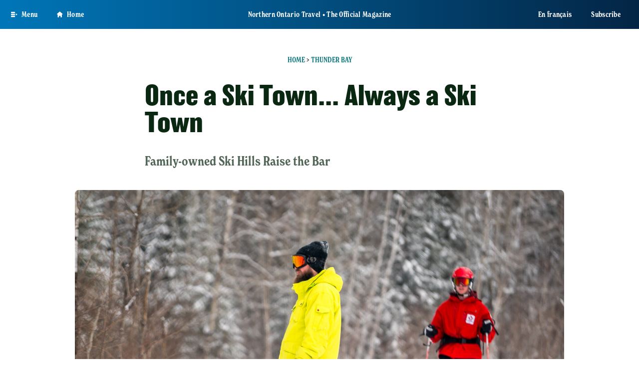

--- FILE ---
content_type: text/html; charset=UTF-8
request_url: https://northernontario.travel/thunder-bay/skiing-thunder-bay
body_size: 66677
content:
<!DOCTYPE html>
<html lang="en" dir="ltr" prefix="og: https://ogp.me/ns#">
<head>

    <meta charset="utf-8" /><script type="text/javascript">(window.NREUM||(NREUM={})).init={privacy:{cookies_enabled:true},ajax:{deny_list:["bam.nr-data.net"]},feature_flags:["soft_nav"],distributed_tracing:{enabled:true}};(window.NREUM||(NREUM={})).loader_config={agentID:"1134337100",accountID:"3964887",trustKey:"66686",xpid:"Vw8BVV5bDxABVFhQDwQPVFQI",licenseKey:"NRJS-b9cd3cfc86bdd15fc35",applicationID:"1092858209",browserID:"1134337100"};;/*! For license information please see nr-loader-spa-1.308.0.min.js.LICENSE.txt */
(()=>{var e,t,r={384:(e,t,r)=>{"use strict";r.d(t,{NT:()=>a,US:()=>u,Zm:()=>o,bQ:()=>d,dV:()=>c,pV:()=>l});var n=r(6154),i=r(1863),s=r(1910);const a={beacon:"bam.nr-data.net",errorBeacon:"bam.nr-data.net"};function o(){return n.gm.NREUM||(n.gm.NREUM={}),void 0===n.gm.newrelic&&(n.gm.newrelic=n.gm.NREUM),n.gm.NREUM}function c(){let e=o();return e.o||(e.o={ST:n.gm.setTimeout,SI:n.gm.setImmediate||n.gm.setInterval,CT:n.gm.clearTimeout,XHR:n.gm.XMLHttpRequest,REQ:n.gm.Request,EV:n.gm.Event,PR:n.gm.Promise,MO:n.gm.MutationObserver,FETCH:n.gm.fetch,WS:n.gm.WebSocket},(0,s.i)(...Object.values(e.o))),e}function d(e,t){let r=o();r.initializedAgents??={},t.initializedAt={ms:(0,i.t)(),date:new Date},r.initializedAgents[e]=t}function u(e,t){o()[e]=t}function l(){return function(){let e=o();const t=e.info||{};e.info={beacon:a.beacon,errorBeacon:a.errorBeacon,...t}}(),function(){let e=o();const t=e.init||{};e.init={...t}}(),c(),function(){let e=o();const t=e.loader_config||{};e.loader_config={...t}}(),o()}},782:(e,t,r)=>{"use strict";r.d(t,{T:()=>n});const n=r(860).K7.pageViewTiming},860:(e,t,r)=>{"use strict";r.d(t,{$J:()=>u,K7:()=>c,P3:()=>d,XX:()=>i,Yy:()=>o,df:()=>s,qY:()=>n,v4:()=>a});const n="events",i="jserrors",s="browser/blobs",a="rum",o="browser/logs",c={ajax:"ajax",genericEvents:"generic_events",jserrors:i,logging:"logging",metrics:"metrics",pageAction:"page_action",pageViewEvent:"page_view_event",pageViewTiming:"page_view_timing",sessionReplay:"session_replay",sessionTrace:"session_trace",softNav:"soft_navigations",spa:"spa"},d={[c.pageViewEvent]:1,[c.pageViewTiming]:2,[c.metrics]:3,[c.jserrors]:4,[c.spa]:5,[c.ajax]:6,[c.sessionTrace]:7,[c.softNav]:8,[c.sessionReplay]:9,[c.logging]:10,[c.genericEvents]:11},u={[c.pageViewEvent]:a,[c.pageViewTiming]:n,[c.ajax]:n,[c.spa]:n,[c.softNav]:n,[c.metrics]:i,[c.jserrors]:i,[c.sessionTrace]:s,[c.sessionReplay]:s,[c.logging]:o,[c.genericEvents]:"ins"}},944:(e,t,r)=>{"use strict";r.d(t,{R:()=>i});var n=r(3241);function i(e,t){"function"==typeof console.debug&&(console.debug("New Relic Warning: https://github.com/newrelic/newrelic-browser-agent/blob/main/docs/warning-codes.md#".concat(e),t),(0,n.W)({agentIdentifier:null,drained:null,type:"data",name:"warn",feature:"warn",data:{code:e,secondary:t}}))}},993:(e,t,r)=>{"use strict";r.d(t,{A$:()=>s,ET:()=>a,TZ:()=>o,p_:()=>i});var n=r(860);const i={ERROR:"ERROR",WARN:"WARN",INFO:"INFO",DEBUG:"DEBUG",TRACE:"TRACE"},s={OFF:0,ERROR:1,WARN:2,INFO:3,DEBUG:4,TRACE:5},a="log",o=n.K7.logging},1541:(e,t,r)=>{"use strict";r.d(t,{U:()=>i,f:()=>n});const n={MFE:"MFE",BA:"BA"};function i(e,t){if(2!==t?.harvestEndpointVersion)return{};const r=t.agentRef.runtime.appMetadata.agents[0].entityGuid;return e?{"source.id":e.id,"source.name":e.name,"source.type":e.type,"parent.id":e.parent?.id||r,"parent.type":e.parent?.type||n.BA}:{"entity.guid":r,appId:t.agentRef.info.applicationID}}},1687:(e,t,r)=>{"use strict";r.d(t,{Ak:()=>d,Ze:()=>h,x3:()=>u});var n=r(3241),i=r(7836),s=r(3606),a=r(860),o=r(2646);const c={};function d(e,t){const r={staged:!1,priority:a.P3[t]||0};l(e),c[e].get(t)||c[e].set(t,r)}function u(e,t){e&&c[e]&&(c[e].get(t)&&c[e].delete(t),p(e,t,!1),c[e].size&&f(e))}function l(e){if(!e)throw new Error("agentIdentifier required");c[e]||(c[e]=new Map)}function h(e="",t="feature",r=!1){if(l(e),!e||!c[e].get(t)||r)return p(e,t);c[e].get(t).staged=!0,f(e)}function f(e){const t=Array.from(c[e]);t.every(([e,t])=>t.staged)&&(t.sort((e,t)=>e[1].priority-t[1].priority),t.forEach(([t])=>{c[e].delete(t),p(e,t)}))}function p(e,t,r=!0){const a=e?i.ee.get(e):i.ee,c=s.i.handlers;if(!a.aborted&&a.backlog&&c){if((0,n.W)({agentIdentifier:e,type:"lifecycle",name:"drain",feature:t}),r){const e=a.backlog[t],r=c[t];if(r){for(let t=0;e&&t<e.length;++t)g(e[t],r);Object.entries(r).forEach(([e,t])=>{Object.values(t||{}).forEach(t=>{t[0]?.on&&t[0]?.context()instanceof o.y&&t[0].on(e,t[1])})})}}a.isolatedBacklog||delete c[t],a.backlog[t]=null,a.emit("drain-"+t,[])}}function g(e,t){var r=e[1];Object.values(t[r]||{}).forEach(t=>{var r=e[0];if(t[0]===r){var n=t[1],i=e[3],s=e[2];n.apply(i,s)}})}},1738:(e,t,r)=>{"use strict";r.d(t,{U:()=>f,Y:()=>h});var n=r(3241),i=r(9908),s=r(1863),a=r(944),o=r(5701),c=r(3969),d=r(8362),u=r(860),l=r(4261);function h(e,t,r,s){const h=s||r;!h||h[e]&&h[e]!==d.d.prototype[e]||(h[e]=function(){(0,i.p)(c.xV,["API/"+e+"/called"],void 0,u.K7.metrics,r.ee),(0,n.W)({agentIdentifier:r.agentIdentifier,drained:!!o.B?.[r.agentIdentifier],type:"data",name:"api",feature:l.Pl+e,data:{}});try{return t.apply(this,arguments)}catch(e){(0,a.R)(23,e)}})}function f(e,t,r,n,a){const o=e.info;null===r?delete o.jsAttributes[t]:o.jsAttributes[t]=r,(a||null===r)&&(0,i.p)(l.Pl+n,[(0,s.t)(),t,r],void 0,"session",e.ee)}},1741:(e,t,r)=>{"use strict";r.d(t,{W:()=>s});var n=r(944),i=r(4261);class s{#e(e,...t){if(this[e]!==s.prototype[e])return this[e](...t);(0,n.R)(35,e)}addPageAction(e,t){return this.#e(i.hG,e,t)}register(e){return this.#e(i.eY,e)}recordCustomEvent(e,t){return this.#e(i.fF,e,t)}setPageViewName(e,t){return this.#e(i.Fw,e,t)}setCustomAttribute(e,t,r){return this.#e(i.cD,e,t,r)}noticeError(e,t){return this.#e(i.o5,e,t)}setUserId(e,t=!1){return this.#e(i.Dl,e,t)}setApplicationVersion(e){return this.#e(i.nb,e)}setErrorHandler(e){return this.#e(i.bt,e)}addRelease(e,t){return this.#e(i.k6,e,t)}log(e,t){return this.#e(i.$9,e,t)}start(){return this.#e(i.d3)}finished(e){return this.#e(i.BL,e)}recordReplay(){return this.#e(i.CH)}pauseReplay(){return this.#e(i.Tb)}addToTrace(e){return this.#e(i.U2,e)}setCurrentRouteName(e){return this.#e(i.PA,e)}interaction(e){return this.#e(i.dT,e)}wrapLogger(e,t,r){return this.#e(i.Wb,e,t,r)}measure(e,t){return this.#e(i.V1,e,t)}consent(e){return this.#e(i.Pv,e)}}},1863:(e,t,r)=>{"use strict";function n(){return Math.floor(performance.now())}r.d(t,{t:()=>n})},1910:(e,t,r)=>{"use strict";r.d(t,{i:()=>s});var n=r(944);const i=new Map;function s(...e){return e.every(e=>{if(i.has(e))return i.get(e);const t="function"==typeof e?e.toString():"",r=t.includes("[native code]"),s=t.includes("nrWrapper");return r||s||(0,n.R)(64,e?.name||t),i.set(e,r),r})}},2555:(e,t,r)=>{"use strict";r.d(t,{D:()=>o,f:()=>a});var n=r(384),i=r(8122);const s={beacon:n.NT.beacon,errorBeacon:n.NT.errorBeacon,licenseKey:void 0,applicationID:void 0,sa:void 0,queueTime:void 0,applicationTime:void 0,ttGuid:void 0,user:void 0,account:void 0,product:void 0,extra:void 0,jsAttributes:{},userAttributes:void 0,atts:void 0,transactionName:void 0,tNamePlain:void 0};function a(e){try{return!!e.licenseKey&&!!e.errorBeacon&&!!e.applicationID}catch(e){return!1}}const o=e=>(0,i.a)(e,s)},2614:(e,t,r)=>{"use strict";r.d(t,{BB:()=>a,H3:()=>n,g:()=>d,iL:()=>c,tS:()=>o,uh:()=>i,wk:()=>s});const n="NRBA",i="SESSION",s=144e5,a=18e5,o={STARTED:"session-started",PAUSE:"session-pause",RESET:"session-reset",RESUME:"session-resume",UPDATE:"session-update"},c={SAME_TAB:"same-tab",CROSS_TAB:"cross-tab"},d={OFF:0,FULL:1,ERROR:2}},2646:(e,t,r)=>{"use strict";r.d(t,{y:()=>n});class n{constructor(e){this.contextId=e}}},2843:(e,t,r)=>{"use strict";r.d(t,{G:()=>s,u:()=>i});var n=r(3878);function i(e,t=!1,r,i){(0,n.DD)("visibilitychange",function(){if(t)return void("hidden"===document.visibilityState&&e());e(document.visibilityState)},r,i)}function s(e,t,r){(0,n.sp)("pagehide",e,t,r)}},3241:(e,t,r)=>{"use strict";r.d(t,{W:()=>s});var n=r(6154);const i="newrelic";function s(e={}){try{n.gm.dispatchEvent(new CustomEvent(i,{detail:e}))}catch(e){}}},3304:(e,t,r)=>{"use strict";r.d(t,{A:()=>s});var n=r(7836);const i=()=>{const e=new WeakSet;return(t,r)=>{if("object"==typeof r&&null!==r){if(e.has(r))return;e.add(r)}return r}};function s(e){try{return JSON.stringify(e,i())??""}catch(e){try{n.ee.emit("internal-error",[e])}catch(e){}return""}}},3333:(e,t,r)=>{"use strict";r.d(t,{$v:()=>u,TZ:()=>n,Xh:()=>c,Zp:()=>i,kd:()=>d,mq:()=>o,nf:()=>a,qN:()=>s});const n=r(860).K7.genericEvents,i=["auxclick","click","copy","keydown","paste","scrollend"],s=["focus","blur"],a=4,o=1e3,c=2e3,d=["PageAction","UserAction","BrowserPerformance"],u={RESOURCES:"experimental.resources",REGISTER:"register"}},3434:(e,t,r)=>{"use strict";r.d(t,{Jt:()=>s,YM:()=>d});var n=r(7836),i=r(5607);const s="nr@original:".concat(i.W),a=50;var o=Object.prototype.hasOwnProperty,c=!1;function d(e,t){return e||(e=n.ee),r.inPlace=function(e,t,n,i,s){n||(n="");const a="-"===n.charAt(0);for(let o=0;o<t.length;o++){const c=t[o],d=e[c];l(d)||(e[c]=r(d,a?c+n:n,i,c,s))}},r.flag=s,r;function r(t,r,n,c,d){return l(t)?t:(r||(r=""),nrWrapper[s]=t,function(e,t,r){if(Object.defineProperty&&Object.keys)try{return Object.keys(e).forEach(function(r){Object.defineProperty(t,r,{get:function(){return e[r]},set:function(t){return e[r]=t,t}})}),t}catch(e){u([e],r)}for(var n in e)o.call(e,n)&&(t[n]=e[n])}(t,nrWrapper,e),nrWrapper);function nrWrapper(){var s,o,l,h;let f;try{o=this,s=[...arguments],l="function"==typeof n?n(s,o):n||{}}catch(t){u([t,"",[s,o,c],l],e)}i(r+"start",[s,o,c],l,d);const p=performance.now();let g;try{return h=t.apply(o,s),g=performance.now(),h}catch(e){throw g=performance.now(),i(r+"err",[s,o,e],l,d),f=e,f}finally{const e=g-p,t={start:p,end:g,duration:e,isLongTask:e>=a,methodName:c,thrownError:f};t.isLongTask&&i("long-task",[t,o],l,d),i(r+"end",[s,o,h],l,d)}}}function i(r,n,i,s){if(!c||t){var a=c;c=!0;try{e.emit(r,n,i,t,s)}catch(t){u([t,r,n,i],e)}c=a}}}function u(e,t){t||(t=n.ee);try{t.emit("internal-error",e)}catch(e){}}function l(e){return!(e&&"function"==typeof e&&e.apply&&!e[s])}},3606:(e,t,r)=>{"use strict";r.d(t,{i:()=>s});var n=r(9908);s.on=a;var i=s.handlers={};function s(e,t,r,s){a(s||n.d,i,e,t,r)}function a(e,t,r,i,s){s||(s="feature"),e||(e=n.d);var a=t[s]=t[s]||{};(a[r]=a[r]||[]).push([e,i])}},3738:(e,t,r)=>{"use strict";r.d(t,{He:()=>i,Kp:()=>o,Lc:()=>d,Rz:()=>u,TZ:()=>n,bD:()=>s,d3:()=>a,jx:()=>l,sl:()=>h,uP:()=>c});const n=r(860).K7.sessionTrace,i="bstResource",s="resource",a="-start",o="-end",c="fn"+a,d="fn"+o,u="pushState",l=1e3,h=3e4},3785:(e,t,r)=>{"use strict";r.d(t,{R:()=>c,b:()=>d});var n=r(9908),i=r(1863),s=r(860),a=r(3969),o=r(993);function c(e,t,r={},c=o.p_.INFO,d=!0,u,l=(0,i.t)()){(0,n.p)(a.xV,["API/logging/".concat(c.toLowerCase(),"/called")],void 0,s.K7.metrics,e),(0,n.p)(o.ET,[l,t,r,c,d,u],void 0,s.K7.logging,e)}function d(e){return"string"==typeof e&&Object.values(o.p_).some(t=>t===e.toUpperCase().trim())}},3878:(e,t,r)=>{"use strict";function n(e,t){return{capture:e,passive:!1,signal:t}}function i(e,t,r=!1,i){window.addEventListener(e,t,n(r,i))}function s(e,t,r=!1,i){document.addEventListener(e,t,n(r,i))}r.d(t,{DD:()=>s,jT:()=>n,sp:()=>i})},3962:(e,t,r)=>{"use strict";r.d(t,{AM:()=>a,O2:()=>l,OV:()=>s,Qu:()=>h,TZ:()=>c,ih:()=>f,pP:()=>o,t1:()=>u,tC:()=>i,wD:()=>d});var n=r(860);const i=["click","keydown","submit"],s="popstate",a="api",o="initialPageLoad",c=n.K7.softNav,d=5e3,u=500,l={INITIAL_PAGE_LOAD:"",ROUTE_CHANGE:1,UNSPECIFIED:2},h={INTERACTION:1,AJAX:2,CUSTOM_END:3,CUSTOM_TRACER:4},f={IP:"in progress",PF:"pending finish",FIN:"finished",CAN:"cancelled"}},3969:(e,t,r)=>{"use strict";r.d(t,{TZ:()=>n,XG:()=>o,rs:()=>i,xV:()=>a,z_:()=>s});const n=r(860).K7.metrics,i="sm",s="cm",a="storeSupportabilityMetrics",o="storeEventMetrics"},4234:(e,t,r)=>{"use strict";r.d(t,{W:()=>s});var n=r(7836),i=r(1687);class s{constructor(e,t){this.agentIdentifier=e,this.ee=n.ee.get(e),this.featureName=t,this.blocked=!1}deregisterDrain(){(0,i.x3)(this.agentIdentifier,this.featureName)}}},4261:(e,t,r)=>{"use strict";r.d(t,{$9:()=>u,BL:()=>c,CH:()=>p,Dl:()=>R,Fw:()=>w,PA:()=>v,Pl:()=>n,Pv:()=>A,Tb:()=>h,U2:()=>a,V1:()=>E,Wb:()=>T,bt:()=>y,cD:()=>b,d3:()=>x,dT:()=>d,eY:()=>g,fF:()=>f,hG:()=>s,hw:()=>i,k6:()=>o,nb:()=>m,o5:()=>l});const n="api-",i=n+"ixn-",s="addPageAction",a="addToTrace",o="addRelease",c="finished",d="interaction",u="log",l="noticeError",h="pauseReplay",f="recordCustomEvent",p="recordReplay",g="register",m="setApplicationVersion",v="setCurrentRouteName",b="setCustomAttribute",y="setErrorHandler",w="setPageViewName",R="setUserId",x="start",T="wrapLogger",E="measure",A="consent"},5205:(e,t,r)=>{"use strict";r.d(t,{j:()=>S});var n=r(384),i=r(1741);var s=r(2555),a=r(3333);const o=e=>{if(!e||"string"!=typeof e)return!1;try{document.createDocumentFragment().querySelector(e)}catch{return!1}return!0};var c=r(2614),d=r(944),u=r(8122);const l="[data-nr-mask]",h=e=>(0,u.a)(e,(()=>{const e={feature_flags:[],experimental:{allow_registered_children:!1,resources:!1},mask_selector:"*",block_selector:"[data-nr-block]",mask_input_options:{color:!1,date:!1,"datetime-local":!1,email:!1,month:!1,number:!1,range:!1,search:!1,tel:!1,text:!1,time:!1,url:!1,week:!1,textarea:!1,select:!1,password:!0}};return{ajax:{deny_list:void 0,block_internal:!0,enabled:!0,autoStart:!0},api:{get allow_registered_children(){return e.feature_flags.includes(a.$v.REGISTER)||e.experimental.allow_registered_children},set allow_registered_children(t){e.experimental.allow_registered_children=t},duplicate_registered_data:!1},browser_consent_mode:{enabled:!1},distributed_tracing:{enabled:void 0,exclude_newrelic_header:void 0,cors_use_newrelic_header:void 0,cors_use_tracecontext_headers:void 0,allowed_origins:void 0},get feature_flags(){return e.feature_flags},set feature_flags(t){e.feature_flags=t},generic_events:{enabled:!0,autoStart:!0},harvest:{interval:30},jserrors:{enabled:!0,autoStart:!0},logging:{enabled:!0,autoStart:!0},metrics:{enabled:!0,autoStart:!0},obfuscate:void 0,page_action:{enabled:!0},page_view_event:{enabled:!0,autoStart:!0},page_view_timing:{enabled:!0,autoStart:!0},performance:{capture_marks:!1,capture_measures:!1,capture_detail:!0,resources:{get enabled(){return e.feature_flags.includes(a.$v.RESOURCES)||e.experimental.resources},set enabled(t){e.experimental.resources=t},asset_types:[],first_party_domains:[],ignore_newrelic:!0}},privacy:{cookies_enabled:!0},proxy:{assets:void 0,beacon:void 0},session:{expiresMs:c.wk,inactiveMs:c.BB},session_replay:{autoStart:!0,enabled:!1,preload:!1,sampling_rate:10,error_sampling_rate:100,collect_fonts:!1,inline_images:!1,fix_stylesheets:!0,mask_all_inputs:!0,get mask_text_selector(){return e.mask_selector},set mask_text_selector(t){o(t)?e.mask_selector="".concat(t,",").concat(l):""===t||null===t?e.mask_selector=l:(0,d.R)(5,t)},get block_class(){return"nr-block"},get ignore_class(){return"nr-ignore"},get mask_text_class(){return"nr-mask"},get block_selector(){return e.block_selector},set block_selector(t){o(t)?e.block_selector+=",".concat(t):""!==t&&(0,d.R)(6,t)},get mask_input_options(){return e.mask_input_options},set mask_input_options(t){t&&"object"==typeof t?e.mask_input_options={...t,password:!0}:(0,d.R)(7,t)}},session_trace:{enabled:!0,autoStart:!0},soft_navigations:{enabled:!0,autoStart:!0},spa:{enabled:!0,autoStart:!0},ssl:void 0,user_actions:{enabled:!0,elementAttributes:["id","className","tagName","type"]}}})());var f=r(6154),p=r(9324);let g=0;const m={buildEnv:p.F3,distMethod:p.Xs,version:p.xv,originTime:f.WN},v={consented:!1},b={appMetadata:{},get consented(){return this.session?.state?.consent||v.consented},set consented(e){v.consented=e},customTransaction:void 0,denyList:void 0,disabled:!1,harvester:void 0,isolatedBacklog:!1,isRecording:!1,loaderType:void 0,maxBytes:3e4,obfuscator:void 0,onerror:void 0,ptid:void 0,releaseIds:{},session:void 0,timeKeeper:void 0,registeredEntities:[],jsAttributesMetadata:{bytes:0},get harvestCount(){return++g}},y=e=>{const t=(0,u.a)(e,b),r=Object.keys(m).reduce((e,t)=>(e[t]={value:m[t],writable:!1,configurable:!0,enumerable:!0},e),{});return Object.defineProperties(t,r)};var w=r(5701);const R=e=>{const t=e.startsWith("http");e+="/",r.p=t?e:"https://"+e};var x=r(7836),T=r(3241);const E={accountID:void 0,trustKey:void 0,agentID:void 0,licenseKey:void 0,applicationID:void 0,xpid:void 0},A=e=>(0,u.a)(e,E),_=new Set;function S(e,t={},r,a){let{init:o,info:c,loader_config:d,runtime:u={},exposed:l=!0}=t;if(!c){const e=(0,n.pV)();o=e.init,c=e.info,d=e.loader_config}e.init=h(o||{}),e.loader_config=A(d||{}),c.jsAttributes??={},f.bv&&(c.jsAttributes.isWorker=!0),e.info=(0,s.D)(c);const p=e.init,g=[c.beacon,c.errorBeacon];_.has(e.agentIdentifier)||(p.proxy.assets&&(R(p.proxy.assets),g.push(p.proxy.assets)),p.proxy.beacon&&g.push(p.proxy.beacon),e.beacons=[...g],function(e){const t=(0,n.pV)();Object.getOwnPropertyNames(i.W.prototype).forEach(r=>{const n=i.W.prototype[r];if("function"!=typeof n||"constructor"===n)return;let s=t[r];e[r]&&!1!==e.exposed&&"micro-agent"!==e.runtime?.loaderType&&(t[r]=(...t)=>{const n=e[r](...t);return s?s(...t):n})})}(e),(0,n.US)("activatedFeatures",w.B)),u.denyList=[...p.ajax.deny_list||[],...p.ajax.block_internal?g:[]],u.ptid=e.agentIdentifier,u.loaderType=r,e.runtime=y(u),_.has(e.agentIdentifier)||(e.ee=x.ee.get(e.agentIdentifier),e.exposed=l,(0,T.W)({agentIdentifier:e.agentIdentifier,drained:!!w.B?.[e.agentIdentifier],type:"lifecycle",name:"initialize",feature:void 0,data:e.config})),_.add(e.agentIdentifier)}},5270:(e,t,r)=>{"use strict";r.d(t,{Aw:()=>a,SR:()=>s,rF:()=>o});var n=r(384),i=r(7767);function s(e){return!!(0,n.dV)().o.MO&&(0,i.V)(e)&&!0===e?.session_trace.enabled}function a(e){return!0===e?.session_replay.preload&&s(e)}function o(e,t){try{if("string"==typeof t?.type){if("password"===t.type.toLowerCase())return"*".repeat(e?.length||0);if(void 0!==t?.dataset?.nrUnmask||t?.classList?.contains("nr-unmask"))return e}}catch(e){}return"string"==typeof e?e.replace(/[\S]/g,"*"):"*".repeat(e?.length||0)}},5289:(e,t,r)=>{"use strict";r.d(t,{GG:()=>a,Qr:()=>c,sB:()=>o});var n=r(3878),i=r(6389);function s(){return"undefined"==typeof document||"complete"===document.readyState}function a(e,t){if(s())return e();const r=(0,i.J)(e),a=setInterval(()=>{s()&&(clearInterval(a),r())},500);(0,n.sp)("load",r,t)}function o(e){if(s())return e();(0,n.DD)("DOMContentLoaded",e)}function c(e){if(s())return e();(0,n.sp)("popstate",e)}},5607:(e,t,r)=>{"use strict";r.d(t,{W:()=>n});const n=(0,r(9566).bz)()},5701:(e,t,r)=>{"use strict";r.d(t,{B:()=>s,t:()=>a});var n=r(3241);const i=new Set,s={};function a(e,t){const r=t.agentIdentifier;s[r]??={},e&&"object"==typeof e&&(i.has(r)||(t.ee.emit("rumresp",[e]),s[r]=e,i.add(r),(0,n.W)({agentIdentifier:r,loaded:!0,drained:!0,type:"lifecycle",name:"load",feature:void 0,data:e})))}},6154:(e,t,r)=>{"use strict";r.d(t,{OF:()=>d,RI:()=>i,WN:()=>h,bv:()=>s,eN:()=>f,gm:()=>a,lR:()=>l,m:()=>c,mw:()=>o,sb:()=>u});var n=r(1863);const i="undefined"!=typeof window&&!!window.document,s="undefined"!=typeof WorkerGlobalScope&&("undefined"!=typeof self&&self instanceof WorkerGlobalScope&&self.navigator instanceof WorkerNavigator||"undefined"!=typeof globalThis&&globalThis instanceof WorkerGlobalScope&&globalThis.navigator instanceof WorkerNavigator),a=i?window:"undefined"!=typeof WorkerGlobalScope&&("undefined"!=typeof self&&self instanceof WorkerGlobalScope&&self||"undefined"!=typeof globalThis&&globalThis instanceof WorkerGlobalScope&&globalThis),o=Boolean("hidden"===a?.document?.visibilityState),c=""+a?.location,d=/iPad|iPhone|iPod/.test(a.navigator?.userAgent),u=d&&"undefined"==typeof SharedWorker,l=(()=>{const e=a.navigator?.userAgent?.match(/Firefox[/\s](\d+\.\d+)/);return Array.isArray(e)&&e.length>=2?+e[1]:0})(),h=Date.now()-(0,n.t)(),f=()=>"undefined"!=typeof PerformanceNavigationTiming&&a?.performance?.getEntriesByType("navigation")?.[0]?.responseStart},6344:(e,t,r)=>{"use strict";r.d(t,{BB:()=>u,Qb:()=>l,TZ:()=>i,Ug:()=>a,Vh:()=>s,_s:()=>o,bc:()=>d,yP:()=>c});var n=r(2614);const i=r(860).K7.sessionReplay,s="errorDuringReplay",a=.12,o={DomContentLoaded:0,Load:1,FullSnapshot:2,IncrementalSnapshot:3,Meta:4,Custom:5},c={[n.g.ERROR]:15e3,[n.g.FULL]:3e5,[n.g.OFF]:0},d={RESET:{message:"Session was reset",sm:"Reset"},IMPORT:{message:"Recorder failed to import",sm:"Import"},TOO_MANY:{message:"429: Too Many Requests",sm:"Too-Many"},TOO_BIG:{message:"Payload was too large",sm:"Too-Big"},CROSS_TAB:{message:"Session Entity was set to OFF on another tab",sm:"Cross-Tab"},ENTITLEMENTS:{message:"Session Replay is not allowed and will not be started",sm:"Entitlement"}},u=5e3,l={API:"api",RESUME:"resume",SWITCH_TO_FULL:"switchToFull",INITIALIZE:"initialize",PRELOAD:"preload"}},6389:(e,t,r)=>{"use strict";function n(e,t=500,r={}){const n=r?.leading||!1;let i;return(...r)=>{n&&void 0===i&&(e.apply(this,r),i=setTimeout(()=>{i=clearTimeout(i)},t)),n||(clearTimeout(i),i=setTimeout(()=>{e.apply(this,r)},t))}}function i(e){let t=!1;return(...r)=>{t||(t=!0,e.apply(this,r))}}r.d(t,{J:()=>i,s:()=>n})},6630:(e,t,r)=>{"use strict";r.d(t,{T:()=>n});const n=r(860).K7.pageViewEvent},6774:(e,t,r)=>{"use strict";r.d(t,{T:()=>n});const n=r(860).K7.jserrors},7295:(e,t,r)=>{"use strict";r.d(t,{Xv:()=>a,gX:()=>i,iW:()=>s});var n=[];function i(e){if(!e||s(e))return!1;if(0===n.length)return!0;if("*"===n[0].hostname)return!1;for(var t=0;t<n.length;t++){var r=n[t];if(r.hostname.test(e.hostname)&&r.pathname.test(e.pathname))return!1}return!0}function s(e){return void 0===e.hostname}function a(e){if(n=[],e&&e.length)for(var t=0;t<e.length;t++){let r=e[t];if(!r)continue;if("*"===r)return void(n=[{hostname:"*"}]);0===r.indexOf("http://")?r=r.substring(7):0===r.indexOf("https://")&&(r=r.substring(8));const i=r.indexOf("/");let s,a;i>0?(s=r.substring(0,i),a=r.substring(i)):(s=r,a="*");let[c]=s.split(":");n.push({hostname:o(c),pathname:o(a,!0)})}}function o(e,t=!1){const r=e.replace(/[.+?^${}()|[\]\\]/g,e=>"\\"+e).replace(/\*/g,".*?");return new RegExp((t?"^":"")+r+"$")}},7485:(e,t,r)=>{"use strict";r.d(t,{D:()=>i});var n=r(6154);function i(e){if(0===(e||"").indexOf("data:"))return{protocol:"data"};try{const t=new URL(e,location.href),r={port:t.port,hostname:t.hostname,pathname:t.pathname,search:t.search,protocol:t.protocol.slice(0,t.protocol.indexOf(":")),sameOrigin:t.protocol===n.gm?.location?.protocol&&t.host===n.gm?.location?.host};return r.port&&""!==r.port||("http:"===t.protocol&&(r.port="80"),"https:"===t.protocol&&(r.port="443")),r.pathname&&""!==r.pathname?r.pathname.startsWith("/")||(r.pathname="/".concat(r.pathname)):r.pathname="/",r}catch(e){return{}}}},7699:(e,t,r)=>{"use strict";r.d(t,{It:()=>s,KC:()=>o,No:()=>i,qh:()=>a});var n=r(860);const i=16e3,s=1e6,a="SESSION_ERROR",o={[n.K7.logging]:!0,[n.K7.genericEvents]:!1,[n.K7.jserrors]:!1,[n.K7.ajax]:!1}},7767:(e,t,r)=>{"use strict";r.d(t,{V:()=>i});var n=r(6154);const i=e=>n.RI&&!0===e?.privacy.cookies_enabled},7836:(e,t,r)=>{"use strict";r.d(t,{P:()=>o,ee:()=>c});var n=r(384),i=r(8990),s=r(2646),a=r(5607);const o="nr@context:".concat(a.W),c=function e(t,r){var n={},a={},u={},l=!1;try{l=16===r.length&&d.initializedAgents?.[r]?.runtime.isolatedBacklog}catch(e){}var h={on:p,addEventListener:p,removeEventListener:function(e,t){var r=n[e];if(!r)return;for(var i=0;i<r.length;i++)r[i]===t&&r.splice(i,1)},emit:function(e,r,n,i,s){!1!==s&&(s=!0);if(c.aborted&&!i)return;t&&s&&t.emit(e,r,n);var o=f(n);g(e).forEach(e=>{e.apply(o,r)});var d=v()[a[e]];d&&d.push([h,e,r,o]);return o},get:m,listeners:g,context:f,buffer:function(e,t){const r=v();if(t=t||"feature",h.aborted)return;Object.entries(e||{}).forEach(([e,n])=>{a[n]=t,t in r||(r[t]=[])})},abort:function(){h._aborted=!0,Object.keys(h.backlog).forEach(e=>{delete h.backlog[e]})},isBuffering:function(e){return!!v()[a[e]]},debugId:r,backlog:l?{}:t&&"object"==typeof t.backlog?t.backlog:{},isolatedBacklog:l};return Object.defineProperty(h,"aborted",{get:()=>{let e=h._aborted||!1;return e||(t&&(e=t.aborted),e)}}),h;function f(e){return e&&e instanceof s.y?e:e?(0,i.I)(e,o,()=>new s.y(o)):new s.y(o)}function p(e,t){n[e]=g(e).concat(t)}function g(e){return n[e]||[]}function m(t){return u[t]=u[t]||e(h,t)}function v(){return h.backlog}}(void 0,"globalEE"),d=(0,n.Zm)();d.ee||(d.ee=c)},8122:(e,t,r)=>{"use strict";r.d(t,{a:()=>i});var n=r(944);function i(e,t){try{if(!e||"object"!=typeof e)return(0,n.R)(3);if(!t||"object"!=typeof t)return(0,n.R)(4);const r=Object.create(Object.getPrototypeOf(t),Object.getOwnPropertyDescriptors(t)),s=0===Object.keys(r).length?e:r;for(let a in s)if(void 0!==e[a])try{if(null===e[a]){r[a]=null;continue}Array.isArray(e[a])&&Array.isArray(t[a])?r[a]=Array.from(new Set([...e[a],...t[a]])):"object"==typeof e[a]&&"object"==typeof t[a]?r[a]=i(e[a],t[a]):r[a]=e[a]}catch(e){r[a]||(0,n.R)(1,e)}return r}catch(e){(0,n.R)(2,e)}}},8139:(e,t,r)=>{"use strict";r.d(t,{u:()=>h});var n=r(7836),i=r(3434),s=r(8990),a=r(6154);const o={},c=a.gm.XMLHttpRequest,d="addEventListener",u="removeEventListener",l="nr@wrapped:".concat(n.P);function h(e){var t=function(e){return(e||n.ee).get("events")}(e);if(o[t.debugId]++)return t;o[t.debugId]=1;var r=(0,i.YM)(t,!0);function h(e){r.inPlace(e,[d,u],"-",p)}function p(e,t){return e[1]}return"getPrototypeOf"in Object&&(a.RI&&f(document,h),c&&f(c.prototype,h),f(a.gm,h)),t.on(d+"-start",function(e,t){var n=e[1];if(null!==n&&("function"==typeof n||"object"==typeof n)&&"newrelic"!==e[0]){var i=(0,s.I)(n,l,function(){var e={object:function(){if("function"!=typeof n.handleEvent)return;return n.handleEvent.apply(n,arguments)},function:n}[typeof n];return e?r(e,"fn-",null,e.name||"anonymous"):n});this.wrapped=e[1]=i}}),t.on(u+"-start",function(e){e[1]=this.wrapped||e[1]}),t}function f(e,t,...r){let n=e;for(;"object"==typeof n&&!Object.prototype.hasOwnProperty.call(n,d);)n=Object.getPrototypeOf(n);n&&t(n,...r)}},8362:(e,t,r)=>{"use strict";r.d(t,{d:()=>s});var n=r(9566),i=r(1741);class s extends i.W{agentIdentifier=(0,n.LA)(16)}},8374:(e,t,r)=>{r.nc=(()=>{try{return document?.currentScript?.nonce}catch(e){}return""})()},8990:(e,t,r)=>{"use strict";r.d(t,{I:()=>i});var n=Object.prototype.hasOwnProperty;function i(e,t,r){if(n.call(e,t))return e[t];var i=r();if(Object.defineProperty&&Object.keys)try{return Object.defineProperty(e,t,{value:i,writable:!0,enumerable:!1}),i}catch(e){}return e[t]=i,i}},9119:(e,t,r)=>{"use strict";r.d(t,{L:()=>s});var n=/([^?#]*)[^#]*(#[^?]*|$).*/,i=/([^?#]*)().*/;function s(e,t){return e?e.replace(t?n:i,"$1$2"):e}},9300:(e,t,r)=>{"use strict";r.d(t,{T:()=>n});const n=r(860).K7.ajax},9324:(e,t,r)=>{"use strict";r.d(t,{AJ:()=>a,F3:()=>i,Xs:()=>s,Yq:()=>o,xv:()=>n});const n="1.308.0",i="PROD",s="CDN",a="@newrelic/rrweb",o="1.0.1"},9566:(e,t,r)=>{"use strict";r.d(t,{LA:()=>o,ZF:()=>c,bz:()=>a,el:()=>d});var n=r(6154);const i="xxxxxxxx-xxxx-4xxx-yxxx-xxxxxxxxxxxx";function s(e,t){return e?15&e[t]:16*Math.random()|0}function a(){const e=n.gm?.crypto||n.gm?.msCrypto;let t,r=0;return e&&e.getRandomValues&&(t=e.getRandomValues(new Uint8Array(30))),i.split("").map(e=>"x"===e?s(t,r++).toString(16):"y"===e?(3&s()|8).toString(16):e).join("")}function o(e){const t=n.gm?.crypto||n.gm?.msCrypto;let r,i=0;t&&t.getRandomValues&&(r=t.getRandomValues(new Uint8Array(e)));const a=[];for(var o=0;o<e;o++)a.push(s(r,i++).toString(16));return a.join("")}function c(){return o(16)}function d(){return o(32)}},9908:(e,t,r)=>{"use strict";r.d(t,{d:()=>n,p:()=>i});var n=r(7836).ee.get("handle");function i(e,t,r,i,s){s?(s.buffer([e],i),s.emit(e,t,r)):(n.buffer([e],i),n.emit(e,t,r))}}},n={};function i(e){var t=n[e];if(void 0!==t)return t.exports;var s=n[e]={exports:{}};return r[e](s,s.exports,i),s.exports}i.m=r,i.d=(e,t)=>{for(var r in t)i.o(t,r)&&!i.o(e,r)&&Object.defineProperty(e,r,{enumerable:!0,get:t[r]})},i.f={},i.e=e=>Promise.all(Object.keys(i.f).reduce((t,r)=>(i.f[r](e,t),t),[])),i.u=e=>({212:"nr-spa-compressor",249:"nr-spa-recorder",478:"nr-spa"}[e]+"-1.308.0.min.js"),i.o=(e,t)=>Object.prototype.hasOwnProperty.call(e,t),e={},t="NRBA-1.308.0.PROD:",i.l=(r,n,s,a)=>{if(e[r])e[r].push(n);else{var o,c;if(void 0!==s)for(var d=document.getElementsByTagName("script"),u=0;u<d.length;u++){var l=d[u];if(l.getAttribute("src")==r||l.getAttribute("data-webpack")==t+s){o=l;break}}if(!o){c=!0;var h={478:"sha512-RSfSVnmHk59T/uIPbdSE0LPeqcEdF4/+XhfJdBuccH5rYMOEZDhFdtnh6X6nJk7hGpzHd9Ujhsy7lZEz/ORYCQ==",249:"sha512-ehJXhmntm85NSqW4MkhfQqmeKFulra3klDyY0OPDUE+sQ3GokHlPh1pmAzuNy//3j4ac6lzIbmXLvGQBMYmrkg==",212:"sha512-B9h4CR46ndKRgMBcK+j67uSR2RCnJfGefU+A7FrgR/k42ovXy5x/MAVFiSvFxuVeEk/pNLgvYGMp1cBSK/G6Fg=="};(o=document.createElement("script")).charset="utf-8",i.nc&&o.setAttribute("nonce",i.nc),o.setAttribute("data-webpack",t+s),o.src=r,0!==o.src.indexOf(window.location.origin+"/")&&(o.crossOrigin="anonymous"),h[a]&&(o.integrity=h[a])}e[r]=[n];var f=(t,n)=>{o.onerror=o.onload=null,clearTimeout(p);var i=e[r];if(delete e[r],o.parentNode&&o.parentNode.removeChild(o),i&&i.forEach(e=>e(n)),t)return t(n)},p=setTimeout(f.bind(null,void 0,{type:"timeout",target:o}),12e4);o.onerror=f.bind(null,o.onerror),o.onload=f.bind(null,o.onload),c&&document.head.appendChild(o)}},i.r=e=>{"undefined"!=typeof Symbol&&Symbol.toStringTag&&Object.defineProperty(e,Symbol.toStringTag,{value:"Module"}),Object.defineProperty(e,"__esModule",{value:!0})},i.p="https://js-agent.newrelic.com/",(()=>{var e={38:0,788:0};i.f.j=(t,r)=>{var n=i.o(e,t)?e[t]:void 0;if(0!==n)if(n)r.push(n[2]);else{var s=new Promise((r,i)=>n=e[t]=[r,i]);r.push(n[2]=s);var a=i.p+i.u(t),o=new Error;i.l(a,r=>{if(i.o(e,t)&&(0!==(n=e[t])&&(e[t]=void 0),n)){var s=r&&("load"===r.type?"missing":r.type),a=r&&r.target&&r.target.src;o.message="Loading chunk "+t+" failed: ("+s+": "+a+")",o.name="ChunkLoadError",o.type=s,o.request=a,n[1](o)}},"chunk-"+t,t)}};var t=(t,r)=>{var n,s,[a,o,c]=r,d=0;if(a.some(t=>0!==e[t])){for(n in o)i.o(o,n)&&(i.m[n]=o[n]);if(c)c(i)}for(t&&t(r);d<a.length;d++)s=a[d],i.o(e,s)&&e[s]&&e[s][0](),e[s]=0},r=self["webpackChunk:NRBA-1.308.0.PROD"]=self["webpackChunk:NRBA-1.308.0.PROD"]||[];r.forEach(t.bind(null,0)),r.push=t.bind(null,r.push.bind(r))})(),(()=>{"use strict";i(8374);var e=i(8362),t=i(860);const r=Object.values(t.K7);var n=i(5205);var s=i(9908),a=i(1863),o=i(4261),c=i(1738);var d=i(1687),u=i(4234),l=i(5289),h=i(6154),f=i(944),p=i(5270),g=i(7767),m=i(6389),v=i(7699);class b extends u.W{constructor(e,t){super(e.agentIdentifier,t),this.agentRef=e,this.abortHandler=void 0,this.featAggregate=void 0,this.loadedSuccessfully=void 0,this.onAggregateImported=new Promise(e=>{this.loadedSuccessfully=e}),this.deferred=Promise.resolve(),!1===e.init[this.featureName].autoStart?this.deferred=new Promise((t,r)=>{this.ee.on("manual-start-all",(0,m.J)(()=>{(0,d.Ak)(e.agentIdentifier,this.featureName),t()}))}):(0,d.Ak)(e.agentIdentifier,t)}importAggregator(e,t,r={}){if(this.featAggregate)return;const n=async()=>{let n;await this.deferred;try{if((0,g.V)(e.init)){const{setupAgentSession:t}=await i.e(478).then(i.bind(i,8766));n=t(e)}}catch(e){(0,f.R)(20,e),this.ee.emit("internal-error",[e]),(0,s.p)(v.qh,[e],void 0,this.featureName,this.ee)}try{if(!this.#t(this.featureName,n,e.init))return(0,d.Ze)(this.agentIdentifier,this.featureName),void this.loadedSuccessfully(!1);const{Aggregate:i}=await t();this.featAggregate=new i(e,r),e.runtime.harvester.initializedAggregates.push(this.featAggregate),this.loadedSuccessfully(!0)}catch(e){(0,f.R)(34,e),this.abortHandler?.(),(0,d.Ze)(this.agentIdentifier,this.featureName,!0),this.loadedSuccessfully(!1),this.ee&&this.ee.abort()}};h.RI?(0,l.GG)(()=>n(),!0):n()}#t(e,r,n){if(this.blocked)return!1;switch(e){case t.K7.sessionReplay:return(0,p.SR)(n)&&!!r;case t.K7.sessionTrace:return!!r;default:return!0}}}var y=i(6630),w=i(2614),R=i(3241);class x extends b{static featureName=y.T;constructor(e){var t;super(e,y.T),this.setupInspectionEvents(e.agentIdentifier),t=e,(0,c.Y)(o.Fw,function(e,r){"string"==typeof e&&("/"!==e.charAt(0)&&(e="/"+e),t.runtime.customTransaction=(r||"http://custom.transaction")+e,(0,s.p)(o.Pl+o.Fw,[(0,a.t)()],void 0,void 0,t.ee))},t),this.importAggregator(e,()=>i.e(478).then(i.bind(i,2467)))}setupInspectionEvents(e){const t=(t,r)=>{t&&(0,R.W)({agentIdentifier:e,timeStamp:t.timeStamp,loaded:"complete"===t.target.readyState,type:"window",name:r,data:t.target.location+""})};(0,l.sB)(e=>{t(e,"DOMContentLoaded")}),(0,l.GG)(e=>{t(e,"load")}),(0,l.Qr)(e=>{t(e,"navigate")}),this.ee.on(w.tS.UPDATE,(t,r)=>{(0,R.W)({agentIdentifier:e,type:"lifecycle",name:"session",data:r})})}}var T=i(384);class E extends e.d{constructor(e){var t;(super(),h.gm)?(this.features={},(0,T.bQ)(this.agentIdentifier,this),this.desiredFeatures=new Set(e.features||[]),this.desiredFeatures.add(x),(0,n.j)(this,e,e.loaderType||"agent"),t=this,(0,c.Y)(o.cD,function(e,r,n=!1){if("string"==typeof e){if(["string","number","boolean"].includes(typeof r)||null===r)return(0,c.U)(t,e,r,o.cD,n);(0,f.R)(40,typeof r)}else(0,f.R)(39,typeof e)},t),function(e){(0,c.Y)(o.Dl,function(t,r=!1){if("string"!=typeof t&&null!==t)return void(0,f.R)(41,typeof t);const n=e.info.jsAttributes["enduser.id"];r&&null!=n&&n!==t?(0,s.p)(o.Pl+"setUserIdAndResetSession",[t],void 0,"session",e.ee):(0,c.U)(e,"enduser.id",t,o.Dl,!0)},e)}(this),function(e){(0,c.Y)(o.nb,function(t){if("string"==typeof t||null===t)return(0,c.U)(e,"application.version",t,o.nb,!1);(0,f.R)(42,typeof t)},e)}(this),function(e){(0,c.Y)(o.d3,function(){e.ee.emit("manual-start-all")},e)}(this),function(e){(0,c.Y)(o.Pv,function(t=!0){if("boolean"==typeof t){if((0,s.p)(o.Pl+o.Pv,[t],void 0,"session",e.ee),e.runtime.consented=t,t){const t=e.features.page_view_event;t.onAggregateImported.then(e=>{const r=t.featAggregate;e&&!r.sentRum&&r.sendRum()})}}else(0,f.R)(65,typeof t)},e)}(this),this.run()):(0,f.R)(21)}get config(){return{info:this.info,init:this.init,loader_config:this.loader_config,runtime:this.runtime}}get api(){return this}run(){try{const e=function(e){const t={};return r.forEach(r=>{t[r]=!!e[r]?.enabled}),t}(this.init),n=[...this.desiredFeatures];n.sort((e,r)=>t.P3[e.featureName]-t.P3[r.featureName]),n.forEach(r=>{if(!e[r.featureName]&&r.featureName!==t.K7.pageViewEvent)return;if(r.featureName===t.K7.spa)return void(0,f.R)(67);const n=function(e){switch(e){case t.K7.ajax:return[t.K7.jserrors];case t.K7.sessionTrace:return[t.K7.ajax,t.K7.pageViewEvent];case t.K7.sessionReplay:return[t.K7.sessionTrace];case t.K7.pageViewTiming:return[t.K7.pageViewEvent];default:return[]}}(r.featureName).filter(e=>!(e in this.features));n.length>0&&(0,f.R)(36,{targetFeature:r.featureName,missingDependencies:n}),this.features[r.featureName]=new r(this)})}catch(e){(0,f.R)(22,e);for(const e in this.features)this.features[e].abortHandler?.();const t=(0,T.Zm)();delete t.initializedAgents[this.agentIdentifier]?.features,delete this.sharedAggregator;return t.ee.get(this.agentIdentifier).abort(),!1}}}var A=i(2843),_=i(782);class S extends b{static featureName=_.T;constructor(e){super(e,_.T),h.RI&&((0,A.u)(()=>(0,s.p)("docHidden",[(0,a.t)()],void 0,_.T,this.ee),!0),(0,A.G)(()=>(0,s.p)("winPagehide",[(0,a.t)()],void 0,_.T,this.ee)),this.importAggregator(e,()=>i.e(478).then(i.bind(i,9917))))}}var O=i(3969);class I extends b{static featureName=O.TZ;constructor(e){super(e,O.TZ),h.RI&&document.addEventListener("securitypolicyviolation",e=>{(0,s.p)(O.xV,["Generic/CSPViolation/Detected"],void 0,this.featureName,this.ee)}),this.importAggregator(e,()=>i.e(478).then(i.bind(i,6555)))}}var N=i(6774),P=i(3878),k=i(3304);class D{constructor(e,t,r,n,i){this.name="UncaughtError",this.message="string"==typeof e?e:(0,k.A)(e),this.sourceURL=t,this.line=r,this.column=n,this.__newrelic=i}}function C(e){return M(e)?e:new D(void 0!==e?.message?e.message:e,e?.filename||e?.sourceURL,e?.lineno||e?.line,e?.colno||e?.col,e?.__newrelic,e?.cause)}function j(e){const t="Unhandled Promise Rejection: ";if(!e?.reason)return;if(M(e.reason)){try{e.reason.message.startsWith(t)||(e.reason.message=t+e.reason.message)}catch(e){}return C(e.reason)}const r=C(e.reason);return(r.message||"").startsWith(t)||(r.message=t+r.message),r}function L(e){if(e.error instanceof SyntaxError&&!/:\d+$/.test(e.error.stack?.trim())){const t=new D(e.message,e.filename,e.lineno,e.colno,e.error.__newrelic,e.cause);return t.name=SyntaxError.name,t}return M(e.error)?e.error:C(e)}function M(e){return e instanceof Error&&!!e.stack}function H(e,r,n,i,o=(0,a.t)()){"string"==typeof e&&(e=new Error(e)),(0,s.p)("err",[e,o,!1,r,n.runtime.isRecording,void 0,i],void 0,t.K7.jserrors,n.ee),(0,s.p)("uaErr",[],void 0,t.K7.genericEvents,n.ee)}var B=i(1541),K=i(993),W=i(3785);function U(e,{customAttributes:t={},level:r=K.p_.INFO}={},n,i,s=(0,a.t)()){(0,W.R)(n.ee,e,t,r,!1,i,s)}function F(e,r,n,i,c=(0,a.t)()){(0,s.p)(o.Pl+o.hG,[c,e,r,i],void 0,t.K7.genericEvents,n.ee)}function V(e,r,n,i,c=(0,a.t)()){const{start:d,end:u,customAttributes:l}=r||{},h={customAttributes:l||{}};if("object"!=typeof h.customAttributes||"string"!=typeof e||0===e.length)return void(0,f.R)(57);const p=(e,t)=>null==e?t:"number"==typeof e?e:e instanceof PerformanceMark?e.startTime:Number.NaN;if(h.start=p(d,0),h.end=p(u,c),Number.isNaN(h.start)||Number.isNaN(h.end))(0,f.R)(57);else{if(h.duration=h.end-h.start,!(h.duration<0))return(0,s.p)(o.Pl+o.V1,[h,e,i],void 0,t.K7.genericEvents,n.ee),h;(0,f.R)(58)}}function G(e,r={},n,i,c=(0,a.t)()){(0,s.p)(o.Pl+o.fF,[c,e,r,i],void 0,t.K7.genericEvents,n.ee)}function z(e){(0,c.Y)(o.eY,function(t){return Y(e,t)},e)}function Y(e,r,n){(0,f.R)(54,"newrelic.register"),r||={},r.type=B.f.MFE,r.licenseKey||=e.info.licenseKey,r.blocked=!1,r.parent=n||{},Array.isArray(r.tags)||(r.tags=[]);const i={};r.tags.forEach(e=>{"name"!==e&&"id"!==e&&(i["source.".concat(e)]=!0)}),r.isolated??=!0;let o=()=>{};const c=e.runtime.registeredEntities;if(!r.isolated){const e=c.find(({metadata:{target:{id:e}}})=>e===r.id&&!r.isolated);if(e)return e}const d=e=>{r.blocked=!0,o=e};function u(e){return"string"==typeof e&&!!e.trim()&&e.trim().length<501||"number"==typeof e}e.init.api.allow_registered_children||d((0,m.J)(()=>(0,f.R)(55))),u(r.id)&&u(r.name)||d((0,m.J)(()=>(0,f.R)(48,r)));const l={addPageAction:(t,n={})=>g(F,[t,{...i,...n},e],r),deregister:()=>{d((0,m.J)(()=>(0,f.R)(68)))},log:(t,n={})=>g(U,[t,{...n,customAttributes:{...i,...n.customAttributes||{}}},e],r),measure:(t,n={})=>g(V,[t,{...n,customAttributes:{...i,...n.customAttributes||{}}},e],r),noticeError:(t,n={})=>g(H,[t,{...i,...n},e],r),register:(t={})=>g(Y,[e,t],l.metadata.target),recordCustomEvent:(t,n={})=>g(G,[t,{...i,...n},e],r),setApplicationVersion:e=>p("application.version",e),setCustomAttribute:(e,t)=>p(e,t),setUserId:e=>p("enduser.id",e),metadata:{customAttributes:i,target:r}},h=()=>(r.blocked&&o(),r.blocked);h()||c.push(l);const p=(e,t)=>{h()||(i[e]=t)},g=(r,n,i)=>{if(h())return;const o=(0,a.t)();(0,s.p)(O.xV,["API/register/".concat(r.name,"/called")],void 0,t.K7.metrics,e.ee);try{if(e.init.api.duplicate_registered_data&&"register"!==r.name){let e=n;if(n[1]instanceof Object){const t={"child.id":i.id,"child.type":i.type};e="customAttributes"in n[1]?[n[0],{...n[1],customAttributes:{...n[1].customAttributes,...t}},...n.slice(2)]:[n[0],{...n[1],...t},...n.slice(2)]}r(...e,void 0,o)}return r(...n,i,o)}catch(e){(0,f.R)(50,e)}};return l}class Z extends b{static featureName=N.T;constructor(e){var t;super(e,N.T),t=e,(0,c.Y)(o.o5,(e,r)=>H(e,r,t),t),function(e){(0,c.Y)(o.bt,function(t){e.runtime.onerror=t},e)}(e),function(e){let t=0;(0,c.Y)(o.k6,function(e,r){++t>10||(this.runtime.releaseIds[e.slice(-200)]=(""+r).slice(-200))},e)}(e),z(e);try{this.removeOnAbort=new AbortController}catch(e){}this.ee.on("internal-error",(t,r)=>{this.abortHandler&&(0,s.p)("ierr",[C(t),(0,a.t)(),!0,{},e.runtime.isRecording,r],void 0,this.featureName,this.ee)}),h.gm.addEventListener("unhandledrejection",t=>{this.abortHandler&&(0,s.p)("err",[j(t),(0,a.t)(),!1,{unhandledPromiseRejection:1},e.runtime.isRecording],void 0,this.featureName,this.ee)},(0,P.jT)(!1,this.removeOnAbort?.signal)),h.gm.addEventListener("error",t=>{this.abortHandler&&(0,s.p)("err",[L(t),(0,a.t)(),!1,{},e.runtime.isRecording],void 0,this.featureName,this.ee)},(0,P.jT)(!1,this.removeOnAbort?.signal)),this.abortHandler=this.#r,this.importAggregator(e,()=>i.e(478).then(i.bind(i,2176)))}#r(){this.removeOnAbort?.abort(),this.abortHandler=void 0}}var q=i(8990);let X=1;function J(e){const t=typeof e;return!e||"object"!==t&&"function"!==t?-1:e===h.gm?0:(0,q.I)(e,"nr@id",function(){return X++})}function Q(e){if("string"==typeof e&&e.length)return e.length;if("object"==typeof e){if("undefined"!=typeof ArrayBuffer&&e instanceof ArrayBuffer&&e.byteLength)return e.byteLength;if("undefined"!=typeof Blob&&e instanceof Blob&&e.size)return e.size;if(!("undefined"!=typeof FormData&&e instanceof FormData))try{return(0,k.A)(e).length}catch(e){return}}}var ee=i(8139),te=i(7836),re=i(3434);const ne={},ie=["open","send"];function se(e){var t=e||te.ee;const r=function(e){return(e||te.ee).get("xhr")}(t);if(void 0===h.gm.XMLHttpRequest)return r;if(ne[r.debugId]++)return r;ne[r.debugId]=1,(0,ee.u)(t);var n=(0,re.YM)(r),i=h.gm.XMLHttpRequest,s=h.gm.MutationObserver,a=h.gm.Promise,o=h.gm.setInterval,c="readystatechange",d=["onload","onerror","onabort","onloadstart","onloadend","onprogress","ontimeout"],u=[],l=h.gm.XMLHttpRequest=function(e){const t=new i(e),s=r.context(t);try{r.emit("new-xhr",[t],s),t.addEventListener(c,(a=s,function(){var e=this;e.readyState>3&&!a.resolved&&(a.resolved=!0,r.emit("xhr-resolved",[],e)),n.inPlace(e,d,"fn-",y)}),(0,P.jT)(!1))}catch(e){(0,f.R)(15,e);try{r.emit("internal-error",[e])}catch(e){}}var a;return t};function p(e,t){n.inPlace(t,["onreadystatechange"],"fn-",y)}if(function(e,t){for(var r in e)t[r]=e[r]}(i,l),l.prototype=i.prototype,n.inPlace(l.prototype,ie,"-xhr-",y),r.on("send-xhr-start",function(e,t){p(e,t),function(e){u.push(e),s&&(g?g.then(b):o?o(b):(m=-m,v.data=m))}(t)}),r.on("open-xhr-start",p),s){var g=a&&a.resolve();if(!o&&!a){var m=1,v=document.createTextNode(m);new s(b).observe(v,{characterData:!0})}}else t.on("fn-end",function(e){e[0]&&e[0].type===c||b()});function b(){for(var e=0;e<u.length;e++)p(0,u[e]);u.length&&(u=[])}function y(e,t){return t}return r}var ae="fetch-",oe=ae+"body-",ce=["arrayBuffer","blob","json","text","formData"],de=h.gm.Request,ue=h.gm.Response,le="prototype";const he={};function fe(e){const t=function(e){return(e||te.ee).get("fetch")}(e);if(!(de&&ue&&h.gm.fetch))return t;if(he[t.debugId]++)return t;function r(e,r,n){var i=e[r];"function"==typeof i&&(e[r]=function(){var e,r=[...arguments],s={};t.emit(n+"before-start",[r],s),s[te.P]&&s[te.P].dt&&(e=s[te.P].dt);var a=i.apply(this,r);return t.emit(n+"start",[r,e],a),a.then(function(e){return t.emit(n+"end",[null,e],a),e},function(e){throw t.emit(n+"end",[e],a),e})})}return he[t.debugId]=1,ce.forEach(e=>{r(de[le],e,oe),r(ue[le],e,oe)}),r(h.gm,"fetch",ae),t.on(ae+"end",function(e,r){var n=this;if(r){var i=r.headers.get("content-length");null!==i&&(n.rxSize=i),t.emit(ae+"done",[null,r],n)}else t.emit(ae+"done",[e],n)}),t}var pe=i(7485),ge=i(9566);class me{constructor(e){this.agentRef=e}generateTracePayload(e){const t=this.agentRef.loader_config;if(!this.shouldGenerateTrace(e)||!t)return null;var r=(t.accountID||"").toString()||null,n=(t.agentID||"").toString()||null,i=(t.trustKey||"").toString()||null;if(!r||!n)return null;var s=(0,ge.ZF)(),a=(0,ge.el)(),o=Date.now(),c={spanId:s,traceId:a,timestamp:o};return(e.sameOrigin||this.isAllowedOrigin(e)&&this.useTraceContextHeadersForCors())&&(c.traceContextParentHeader=this.generateTraceContextParentHeader(s,a),c.traceContextStateHeader=this.generateTraceContextStateHeader(s,o,r,n,i)),(e.sameOrigin&&!this.excludeNewrelicHeader()||!e.sameOrigin&&this.isAllowedOrigin(e)&&this.useNewrelicHeaderForCors())&&(c.newrelicHeader=this.generateTraceHeader(s,a,o,r,n,i)),c}generateTraceContextParentHeader(e,t){return"00-"+t+"-"+e+"-01"}generateTraceContextStateHeader(e,t,r,n,i){return i+"@nr=0-1-"+r+"-"+n+"-"+e+"----"+t}generateTraceHeader(e,t,r,n,i,s){if(!("function"==typeof h.gm?.btoa))return null;var a={v:[0,1],d:{ty:"Browser",ac:n,ap:i,id:e,tr:t,ti:r}};return s&&n!==s&&(a.d.tk=s),btoa((0,k.A)(a))}shouldGenerateTrace(e){return this.agentRef.init?.distributed_tracing?.enabled&&this.isAllowedOrigin(e)}isAllowedOrigin(e){var t=!1;const r=this.agentRef.init?.distributed_tracing;if(e.sameOrigin)t=!0;else if(r?.allowed_origins instanceof Array)for(var n=0;n<r.allowed_origins.length;n++){var i=(0,pe.D)(r.allowed_origins[n]);if(e.hostname===i.hostname&&e.protocol===i.protocol&&e.port===i.port){t=!0;break}}return t}excludeNewrelicHeader(){var e=this.agentRef.init?.distributed_tracing;return!!e&&!!e.exclude_newrelic_header}useNewrelicHeaderForCors(){var e=this.agentRef.init?.distributed_tracing;return!!e&&!1!==e.cors_use_newrelic_header}useTraceContextHeadersForCors(){var e=this.agentRef.init?.distributed_tracing;return!!e&&!!e.cors_use_tracecontext_headers}}var ve=i(9300),be=i(7295);function ye(e){return"string"==typeof e?e:e instanceof(0,T.dV)().o.REQ?e.url:h.gm?.URL&&e instanceof URL?e.href:void 0}var we=["load","error","abort","timeout"],Re=we.length,xe=(0,T.dV)().o.REQ,Te=(0,T.dV)().o.XHR;const Ee="X-NewRelic-App-Data";class Ae extends b{static featureName=ve.T;constructor(e){super(e,ve.T),this.dt=new me(e),this.handler=(e,t,r,n)=>(0,s.p)(e,t,r,n,this.ee);try{const e={xmlhttprequest:"xhr",fetch:"fetch",beacon:"beacon"};h.gm?.performance?.getEntriesByType("resource").forEach(r=>{if(r.initiatorType in e&&0!==r.responseStatus){const n={status:r.responseStatus},i={rxSize:r.transferSize,duration:Math.floor(r.duration),cbTime:0};_e(n,r.name),this.handler("xhr",[n,i,r.startTime,r.responseEnd,e[r.initiatorType]],void 0,t.K7.ajax)}})}catch(e){}fe(this.ee),se(this.ee),function(e,r,n,i){function o(e){var t=this;t.totalCbs=0,t.called=0,t.cbTime=0,t.end=T,t.ended=!1,t.xhrGuids={},t.lastSize=null,t.loadCaptureCalled=!1,t.params=this.params||{},t.metrics=this.metrics||{},t.latestLongtaskEnd=0,e.addEventListener("load",function(r){E(t,e)},(0,P.jT)(!1)),h.lR||e.addEventListener("progress",function(e){t.lastSize=e.loaded},(0,P.jT)(!1))}function c(e){this.params={method:e[0]},_e(this,e[1]),this.metrics={}}function d(t,r){e.loader_config.xpid&&this.sameOrigin&&r.setRequestHeader("X-NewRelic-ID",e.loader_config.xpid);var n=i.generateTracePayload(this.parsedOrigin);if(n){var s=!1;n.newrelicHeader&&(r.setRequestHeader("newrelic",n.newrelicHeader),s=!0),n.traceContextParentHeader&&(r.setRequestHeader("traceparent",n.traceContextParentHeader),n.traceContextStateHeader&&r.setRequestHeader("tracestate",n.traceContextStateHeader),s=!0),s&&(this.dt=n)}}function u(e,t){var n=this.metrics,i=e[0],s=this;if(n&&i){var o=Q(i);o&&(n.txSize=o)}this.startTime=(0,a.t)(),this.body=i,this.listener=function(e){try{"abort"!==e.type||s.loadCaptureCalled||(s.params.aborted=!0),("load"!==e.type||s.called===s.totalCbs&&(s.onloadCalled||"function"!=typeof t.onload)&&"function"==typeof s.end)&&s.end(t)}catch(e){try{r.emit("internal-error",[e])}catch(e){}}};for(var c=0;c<Re;c++)t.addEventListener(we[c],this.listener,(0,P.jT)(!1))}function l(e,t,r){this.cbTime+=e,t?this.onloadCalled=!0:this.called+=1,this.called!==this.totalCbs||!this.onloadCalled&&"function"==typeof r.onload||"function"!=typeof this.end||this.end(r)}function f(e,t){var r=""+J(e)+!!t;this.xhrGuids&&!this.xhrGuids[r]&&(this.xhrGuids[r]=!0,this.totalCbs+=1)}function p(e,t){var r=""+J(e)+!!t;this.xhrGuids&&this.xhrGuids[r]&&(delete this.xhrGuids[r],this.totalCbs-=1)}function g(){this.endTime=(0,a.t)()}function m(e,t){t instanceof Te&&"load"===e[0]&&r.emit("xhr-load-added",[e[1],e[2]],t)}function v(e,t){t instanceof Te&&"load"===e[0]&&r.emit("xhr-load-removed",[e[1],e[2]],t)}function b(e,t,r){t instanceof Te&&("onload"===r&&(this.onload=!0),("load"===(e[0]&&e[0].type)||this.onload)&&(this.xhrCbStart=(0,a.t)()))}function y(e,t){this.xhrCbStart&&r.emit("xhr-cb-time",[(0,a.t)()-this.xhrCbStart,this.onload,t],t)}function w(e){var t,r=e[1]||{};if("string"==typeof e[0]?0===(t=e[0]).length&&h.RI&&(t=""+h.gm.location.href):e[0]&&e[0].url?t=e[0].url:h.gm?.URL&&e[0]&&e[0]instanceof URL?t=e[0].href:"function"==typeof e[0].toString&&(t=e[0].toString()),"string"==typeof t&&0!==t.length){t&&(this.parsedOrigin=(0,pe.D)(t),this.sameOrigin=this.parsedOrigin.sameOrigin);var n=i.generateTracePayload(this.parsedOrigin);if(n&&(n.newrelicHeader||n.traceContextParentHeader))if(e[0]&&e[0].headers)o(e[0].headers,n)&&(this.dt=n);else{var s={};for(var a in r)s[a]=r[a];s.headers=new Headers(r.headers||{}),o(s.headers,n)&&(this.dt=n),e.length>1?e[1]=s:e.push(s)}}function o(e,t){var r=!1;return t.newrelicHeader&&(e.set("newrelic",t.newrelicHeader),r=!0),t.traceContextParentHeader&&(e.set("traceparent",t.traceContextParentHeader),t.traceContextStateHeader&&e.set("tracestate",t.traceContextStateHeader),r=!0),r}}function R(e,t){this.params={},this.metrics={},this.startTime=(0,a.t)(),this.dt=t,e.length>=1&&(this.target=e[0]),e.length>=2&&(this.opts=e[1]);var r=this.opts||{},n=this.target;_e(this,ye(n));var i=(""+(n&&n instanceof xe&&n.method||r.method||"GET")).toUpperCase();this.params.method=i,this.body=r.body,this.txSize=Q(r.body)||0}function x(e,r){if(this.endTime=(0,a.t)(),this.params||(this.params={}),(0,be.iW)(this.params))return;let i;this.params.status=r?r.status:0,"string"==typeof this.rxSize&&this.rxSize.length>0&&(i=+this.rxSize);const s={txSize:this.txSize,rxSize:i,duration:(0,a.t)()-this.startTime};n("xhr",[this.params,s,this.startTime,this.endTime,"fetch"],this,t.K7.ajax)}function T(e){const r=this.params,i=this.metrics;if(!this.ended){this.ended=!0;for(let t=0;t<Re;t++)e.removeEventListener(we[t],this.listener,!1);r.aborted||(0,be.iW)(r)||(i.duration=(0,a.t)()-this.startTime,this.loadCaptureCalled||4!==e.readyState?null==r.status&&(r.status=0):E(this,e),i.cbTime=this.cbTime,n("xhr",[r,i,this.startTime,this.endTime,"xhr"],this,t.K7.ajax))}}function E(e,n){e.params.status=n.status;var i=function(e,t){var r=e.responseType;return"json"===r&&null!==t?t:"arraybuffer"===r||"blob"===r||"json"===r?Q(e.response):"text"===r||""===r||void 0===r?Q(e.responseText):void 0}(n,e.lastSize);if(i&&(e.metrics.rxSize=i),e.sameOrigin&&n.getAllResponseHeaders().indexOf(Ee)>=0){var a=n.getResponseHeader(Ee);a&&((0,s.p)(O.rs,["Ajax/CrossApplicationTracing/Header/Seen"],void 0,t.K7.metrics,r),e.params.cat=a.split(", ").pop())}e.loadCaptureCalled=!0}r.on("new-xhr",o),r.on("open-xhr-start",c),r.on("open-xhr-end",d),r.on("send-xhr-start",u),r.on("xhr-cb-time",l),r.on("xhr-load-added",f),r.on("xhr-load-removed",p),r.on("xhr-resolved",g),r.on("addEventListener-end",m),r.on("removeEventListener-end",v),r.on("fn-end",y),r.on("fetch-before-start",w),r.on("fetch-start",R),r.on("fn-start",b),r.on("fetch-done",x)}(e,this.ee,this.handler,this.dt),this.importAggregator(e,()=>i.e(478).then(i.bind(i,3845)))}}function _e(e,t){var r=(0,pe.D)(t),n=e.params||e;n.hostname=r.hostname,n.port=r.port,n.protocol=r.protocol,n.host=r.hostname+":"+r.port,n.pathname=r.pathname,e.parsedOrigin=r,e.sameOrigin=r.sameOrigin}const Se={},Oe=["pushState","replaceState"];function Ie(e){const t=function(e){return(e||te.ee).get("history")}(e);return!h.RI||Se[t.debugId]++||(Se[t.debugId]=1,(0,re.YM)(t).inPlace(window.history,Oe,"-")),t}var Ne=i(3738);function Pe(e){(0,c.Y)(o.BL,function(r=Date.now()){const n=r-h.WN;n<0&&(0,f.R)(62,r),(0,s.p)(O.XG,[o.BL,{time:n}],void 0,t.K7.metrics,e.ee),e.addToTrace({name:o.BL,start:r,origin:"nr"}),(0,s.p)(o.Pl+o.hG,[n,o.BL],void 0,t.K7.genericEvents,e.ee)},e)}const{He:ke,bD:De,d3:Ce,Kp:je,TZ:Le,Lc:Me,uP:He,Rz:Be}=Ne;class Ke extends b{static featureName=Le;constructor(e){var r;super(e,Le),r=e,(0,c.Y)(o.U2,function(e){if(!(e&&"object"==typeof e&&e.name&&e.start))return;const n={n:e.name,s:e.start-h.WN,e:(e.end||e.start)-h.WN,o:e.origin||"",t:"api"};n.s<0||n.e<0||n.e<n.s?(0,f.R)(61,{start:n.s,end:n.e}):(0,s.p)("bstApi",[n],void 0,t.K7.sessionTrace,r.ee)},r),Pe(e);if(!(0,g.V)(e.init))return void this.deregisterDrain();const n=this.ee;let d;Ie(n),this.eventsEE=(0,ee.u)(n),this.eventsEE.on(He,function(e,t){this.bstStart=(0,a.t)()}),this.eventsEE.on(Me,function(e,r){(0,s.p)("bst",[e[0],r,this.bstStart,(0,a.t)()],void 0,t.K7.sessionTrace,n)}),n.on(Be+Ce,function(e){this.time=(0,a.t)(),this.startPath=location.pathname+location.hash}),n.on(Be+je,function(e){(0,s.p)("bstHist",[location.pathname+location.hash,this.startPath,this.time],void 0,t.K7.sessionTrace,n)});try{d=new PerformanceObserver(e=>{const r=e.getEntries();(0,s.p)(ke,[r],void 0,t.K7.sessionTrace,n)}),d.observe({type:De,buffered:!0})}catch(e){}this.importAggregator(e,()=>i.e(478).then(i.bind(i,6974)),{resourceObserver:d})}}var We=i(6344);class Ue extends b{static featureName=We.TZ;#n;recorder;constructor(e){var r;let n;super(e,We.TZ),r=e,(0,c.Y)(o.CH,function(){(0,s.p)(o.CH,[],void 0,t.K7.sessionReplay,r.ee)},r),function(e){(0,c.Y)(o.Tb,function(){(0,s.p)(o.Tb,[],void 0,t.K7.sessionReplay,e.ee)},e)}(e);try{n=JSON.parse(localStorage.getItem("".concat(w.H3,"_").concat(w.uh)))}catch(e){}(0,p.SR)(e.init)&&this.ee.on(o.CH,()=>this.#i()),this.#s(n)&&this.importRecorder().then(e=>{e.startRecording(We.Qb.PRELOAD,n?.sessionReplayMode)}),this.importAggregator(this.agentRef,()=>i.e(478).then(i.bind(i,6167)),this),this.ee.on("err",e=>{this.blocked||this.agentRef.runtime.isRecording&&(this.errorNoticed=!0,(0,s.p)(We.Vh,[e],void 0,this.featureName,this.ee))})}#s(e){return e&&(e.sessionReplayMode===w.g.FULL||e.sessionReplayMode===w.g.ERROR)||(0,p.Aw)(this.agentRef.init)}importRecorder(){return this.recorder?Promise.resolve(this.recorder):(this.#n??=Promise.all([i.e(478),i.e(249)]).then(i.bind(i,4866)).then(({Recorder:e})=>(this.recorder=new e(this),this.recorder)).catch(e=>{throw this.ee.emit("internal-error",[e]),this.blocked=!0,e}),this.#n)}#i(){this.blocked||(this.featAggregate?this.featAggregate.mode!==w.g.FULL&&this.featAggregate.initializeRecording(w.g.FULL,!0,We.Qb.API):this.importRecorder().then(()=>{this.recorder.startRecording(We.Qb.API,w.g.FULL)}))}}var Fe=i(3962);class Ve extends b{static featureName=Fe.TZ;constructor(e){if(super(e,Fe.TZ),function(e){const r=e.ee.get("tracer");function n(){}(0,c.Y)(o.dT,function(e){return(new n).get("object"==typeof e?e:{})},e);const i=n.prototype={createTracer:function(n,i){var o={},c=this,d="function"==typeof i;return(0,s.p)(O.xV,["API/createTracer/called"],void 0,t.K7.metrics,e.ee),function(){if(r.emit((d?"":"no-")+"fn-start",[(0,a.t)(),c,d],o),d)try{return i.apply(this,arguments)}catch(e){const t="string"==typeof e?new Error(e):e;throw r.emit("fn-err",[arguments,this,t],o),t}finally{r.emit("fn-end",[(0,a.t)()],o)}}}};["actionText","setName","setAttribute","save","ignore","onEnd","getContext","end","get"].forEach(r=>{c.Y.apply(this,[r,function(){return(0,s.p)(o.hw+r,[performance.now(),...arguments],this,t.K7.softNav,e.ee),this},e,i])}),(0,c.Y)(o.PA,function(){(0,s.p)(o.hw+"routeName",[performance.now(),...arguments],void 0,t.K7.softNav,e.ee)},e)}(e),!h.RI||!(0,T.dV)().o.MO)return;const r=Ie(this.ee);try{this.removeOnAbort=new AbortController}catch(e){}Fe.tC.forEach(e=>{(0,P.sp)(e,e=>{l(e)},!0,this.removeOnAbort?.signal)});const n=()=>(0,s.p)("newURL",[(0,a.t)(),""+window.location],void 0,this.featureName,this.ee);r.on("pushState-end",n),r.on("replaceState-end",n),(0,P.sp)(Fe.OV,e=>{l(e),(0,s.p)("newURL",[e.timeStamp,""+window.location],void 0,this.featureName,this.ee)},!0,this.removeOnAbort?.signal);let d=!1;const u=new((0,T.dV)().o.MO)((e,t)=>{d||(d=!0,requestAnimationFrame(()=>{(0,s.p)("newDom",[(0,a.t)()],void 0,this.featureName,this.ee),d=!1}))}),l=(0,m.s)(e=>{"loading"!==document.readyState&&((0,s.p)("newUIEvent",[e],void 0,this.featureName,this.ee),u.observe(document.body,{attributes:!0,childList:!0,subtree:!0,characterData:!0}))},100,{leading:!0});this.abortHandler=function(){this.removeOnAbort?.abort(),u.disconnect(),this.abortHandler=void 0},this.importAggregator(e,()=>i.e(478).then(i.bind(i,4393)),{domObserver:u})}}var Ge=i(3333),ze=i(9119);const Ye={},Ze=new Set;function qe(e){return"string"==typeof e?{type:"string",size:(new TextEncoder).encode(e).length}:e instanceof ArrayBuffer?{type:"ArrayBuffer",size:e.byteLength}:e instanceof Blob?{type:"Blob",size:e.size}:e instanceof DataView?{type:"DataView",size:e.byteLength}:ArrayBuffer.isView(e)?{type:"TypedArray",size:e.byteLength}:{type:"unknown",size:0}}class Xe{constructor(e,t){this.timestamp=(0,a.t)(),this.currentUrl=(0,ze.L)(window.location.href),this.socketId=(0,ge.LA)(8),this.requestedUrl=(0,ze.L)(e),this.requestedProtocols=Array.isArray(t)?t.join(","):t||"",this.openedAt=void 0,this.protocol=void 0,this.extensions=void 0,this.binaryType=void 0,this.messageOrigin=void 0,this.messageCount=0,this.messageBytes=0,this.messageBytesMin=0,this.messageBytesMax=0,this.messageTypes=void 0,this.sendCount=0,this.sendBytes=0,this.sendBytesMin=0,this.sendBytesMax=0,this.sendTypes=void 0,this.closedAt=void 0,this.closeCode=void 0,this.closeReason="unknown",this.closeWasClean=void 0,this.connectedDuration=0,this.hasErrors=void 0}}class $e extends b{static featureName=Ge.TZ;constructor(e){super(e,Ge.TZ);const r=e.init.feature_flags.includes("websockets"),n=[e.init.page_action.enabled,e.init.performance.capture_marks,e.init.performance.capture_measures,e.init.performance.resources.enabled,e.init.user_actions.enabled,r];var d;let u,l;if(d=e,(0,c.Y)(o.hG,(e,t)=>F(e,t,d),d),function(e){(0,c.Y)(o.fF,(t,r)=>G(t,r,e),e)}(e),Pe(e),z(e),function(e){(0,c.Y)(o.V1,(t,r)=>V(t,r,e),e)}(e),r&&(l=function(e){if(!(0,T.dV)().o.WS)return e;const t=e.get("websockets");if(Ye[t.debugId]++)return t;Ye[t.debugId]=1,(0,A.G)(()=>{const e=(0,a.t)();Ze.forEach(r=>{r.nrData.closedAt=e,r.nrData.closeCode=1001,r.nrData.closeReason="Page navigating away",r.nrData.closeWasClean=!1,r.nrData.openedAt&&(r.nrData.connectedDuration=e-r.nrData.openedAt),t.emit("ws",[r.nrData],r)})});class r extends WebSocket{static name="WebSocket";static toString(){return"function WebSocket() { [native code] }"}toString(){return"[object WebSocket]"}get[Symbol.toStringTag](){return r.name}#a(e){(e.__newrelic??={}).socketId=this.nrData.socketId,this.nrData.hasErrors??=!0}constructor(...e){super(...e),this.nrData=new Xe(e[0],e[1]),this.addEventListener("open",()=>{this.nrData.openedAt=(0,a.t)(),["protocol","extensions","binaryType"].forEach(e=>{this.nrData[e]=this[e]}),Ze.add(this)}),this.addEventListener("message",e=>{const{type:t,size:r}=qe(e.data);this.nrData.messageOrigin??=(0,ze.L)(e.origin),this.nrData.messageCount++,this.nrData.messageBytes+=r,this.nrData.messageBytesMin=Math.min(this.nrData.messageBytesMin||1/0,r),this.nrData.messageBytesMax=Math.max(this.nrData.messageBytesMax,r),(this.nrData.messageTypes??"").includes(t)||(this.nrData.messageTypes=this.nrData.messageTypes?"".concat(this.nrData.messageTypes,",").concat(t):t)}),this.addEventListener("close",e=>{this.nrData.closedAt=(0,a.t)(),this.nrData.closeCode=e.code,e.reason&&(this.nrData.closeReason=e.reason),this.nrData.closeWasClean=e.wasClean,this.nrData.connectedDuration=this.nrData.closedAt-this.nrData.openedAt,Ze.delete(this),t.emit("ws",[this.nrData],this)})}addEventListener(e,t,...r){const n=this,i="function"==typeof t?function(...e){try{return t.apply(this,e)}catch(e){throw n.#a(e),e}}:t?.handleEvent?{handleEvent:function(...e){try{return t.handleEvent.apply(t,e)}catch(e){throw n.#a(e),e}}}:t;return super.addEventListener(e,i,...r)}send(e){if(this.readyState===WebSocket.OPEN){const{type:t,size:r}=qe(e);this.nrData.sendCount++,this.nrData.sendBytes+=r,this.nrData.sendBytesMin=Math.min(this.nrData.sendBytesMin||1/0,r),this.nrData.sendBytesMax=Math.max(this.nrData.sendBytesMax,r),(this.nrData.sendTypes??"").includes(t)||(this.nrData.sendTypes=this.nrData.sendTypes?"".concat(this.nrData.sendTypes,",").concat(t):t)}try{return super.send(e)}catch(e){throw this.#a(e),e}}close(...e){try{super.close(...e)}catch(e){throw this.#a(e),e}}}return h.gm.WebSocket=r,t}(this.ee)),h.RI){if(fe(this.ee),se(this.ee),u=Ie(this.ee),e.init.user_actions.enabled){function f(t){const r=(0,pe.D)(t);return e.beacons.includes(r.hostname+":"+r.port)}function p(){u.emit("navChange")}Ge.Zp.forEach(e=>(0,P.sp)(e,e=>(0,s.p)("ua",[e],void 0,this.featureName,this.ee),!0)),Ge.qN.forEach(e=>{const t=(0,m.s)(e=>{(0,s.p)("ua",[e],void 0,this.featureName,this.ee)},500,{leading:!0});(0,P.sp)(e,t)}),h.gm.addEventListener("error",()=>{(0,s.p)("uaErr",[],void 0,t.K7.genericEvents,this.ee)},(0,P.jT)(!1,this.removeOnAbort?.signal)),this.ee.on("open-xhr-start",(e,r)=>{f(e[1])||r.addEventListener("readystatechange",()=>{2===r.readyState&&(0,s.p)("uaXhr",[],void 0,t.K7.genericEvents,this.ee)})}),this.ee.on("fetch-start",e=>{e.length>=1&&!f(ye(e[0]))&&(0,s.p)("uaXhr",[],void 0,t.K7.genericEvents,this.ee)}),u.on("pushState-end",p),u.on("replaceState-end",p),window.addEventListener("hashchange",p,(0,P.jT)(!0,this.removeOnAbort?.signal)),window.addEventListener("popstate",p,(0,P.jT)(!0,this.removeOnAbort?.signal))}if(e.init.performance.resources.enabled&&h.gm.PerformanceObserver?.supportedEntryTypes.includes("resource")){new PerformanceObserver(e=>{e.getEntries().forEach(e=>{(0,s.p)("browserPerformance.resource",[e],void 0,this.featureName,this.ee)})}).observe({type:"resource",buffered:!0})}}r&&l.on("ws",e=>{(0,s.p)("ws-complete",[e],void 0,this.featureName,this.ee)});try{this.removeOnAbort=new AbortController}catch(g){}this.abortHandler=()=>{this.removeOnAbort?.abort(),this.abortHandler=void 0},n.some(e=>e)?this.importAggregator(e,()=>i.e(478).then(i.bind(i,8019))):this.deregisterDrain()}}var Je=i(2646);const Qe=new Map;function et(e,t,r,n,i=!0){if("object"!=typeof t||!t||"string"!=typeof r||!r||"function"!=typeof t[r])return(0,f.R)(29);const s=function(e){return(e||te.ee).get("logger")}(e),a=(0,re.YM)(s),o=new Je.y(te.P);o.level=n.level,o.customAttributes=n.customAttributes,o.autoCaptured=i;const c=t[r]?.[re.Jt]||t[r];return Qe.set(c,o),a.inPlace(t,[r],"wrap-logger-",()=>Qe.get(c)),s}var tt=i(1910);class rt extends b{static featureName=K.TZ;constructor(e){var t;super(e,K.TZ),t=e,(0,c.Y)(o.$9,(e,r)=>U(e,r,t),t),function(e){(0,c.Y)(o.Wb,(t,r,{customAttributes:n={},level:i=K.p_.INFO}={})=>{et(e.ee,t,r,{customAttributes:n,level:i},!1)},e)}(e),z(e);const r=this.ee;["log","error","warn","info","debug","trace"].forEach(e=>{(0,tt.i)(h.gm.console[e]),et(r,h.gm.console,e,{level:"log"===e?"info":e})}),this.ee.on("wrap-logger-end",function([e]){const{level:t,customAttributes:n,autoCaptured:i}=this;(0,W.R)(r,e,n,t,i)}),this.importAggregator(e,()=>i.e(478).then(i.bind(i,5288)))}}new E({features:[Ae,x,S,Ke,Ue,I,Z,$e,rt,Ve],loaderType:"spa"})})()})();</script>
<meta name="description" content="Family-owned Ski Hills Raise the Bar" />
<link rel="canonical" href="https://northernontario.travel/thunder-bay/skiing-thunder-bay" />
<link rel="image_src" href="https://northernontario.travel/sites/default/files/styles/banner_xl/public/Loch%20by%20Costal%20Productions%281%29_0.jpg?itok=n8ZOi4Ha" />
<meta property="og:site_name" content="Northern Ontario Travel" />
<meta property="og:type" content="Article" />
<meta property="og:url" content="https://northernontario.travel/thunder-bay/skiing-thunder-bay" />
<meta property="og:title" content="Skiing in Thunder Bay" />
<meta property="og:description" content="Family-owned Ski Hills Raise the Bar" />
<meta property="og:image:url" content="https://northernontario.travel/sites/default/files/styles/banner_xl/public/Loch%20by%20Costal%20Productions%281%29_0.jpg?itok=n8ZOi4Ha" />
<meta property="og:updated_time" content="2024-10-28T17:07:42-04:00" />
<meta property="article:published_time" content="2018-03-20T15:07:43-04:00" />
<meta property="article:modified_time" content="2024-10-28T17:07:42-04:00" />
<meta name="Generator" content="Drupal 9 (https://www.drupal.org)" />
<meta name="MobileOptimized" content="width" />
<meta name="HandheldFriendly" content="true" />
<meta name="viewport" content="width=device-width, initial-scale=1.0" />
<link rel="icon" href="/themes/portal22/favicon.ico" type="image/vnd.microsoft.icon" />
<link rel="alternate" hreflang="en" href="https://northernontario.travel/thunder-bay/skiing-thunder-bay" />

        
    
        <title>Skiing in Thunder Bay | Northern Ontario Travel</title>
        <link rel="stylesheet" media="all" href="/core/themes/stable/css/system/components/ajax-progress.module.css?t9hf2s" />
<link rel="stylesheet" media="all" href="/core/themes/stable/css/system/components/align.module.css?t9hf2s" />
<link rel="stylesheet" media="all" href="/core/themes/stable/css/system/components/autocomplete-loading.module.css?t9hf2s" />
<link rel="stylesheet" media="all" href="/core/themes/stable/css/system/components/fieldgroup.module.css?t9hf2s" />
<link rel="stylesheet" media="all" href="/core/themes/stable/css/system/components/container-inline.module.css?t9hf2s" />
<link rel="stylesheet" media="all" href="/core/themes/stable/css/system/components/clearfix.module.css?t9hf2s" />
<link rel="stylesheet" media="all" href="/core/themes/stable/css/system/components/details.module.css?t9hf2s" />
<link rel="stylesheet" media="all" href="/core/themes/stable/css/system/components/hidden.module.css?t9hf2s" />
<link rel="stylesheet" media="all" href="/core/themes/stable/css/system/components/item-list.module.css?t9hf2s" />
<link rel="stylesheet" media="all" href="/core/themes/stable/css/system/components/js.module.css?t9hf2s" />
<link rel="stylesheet" media="all" href="/core/themes/stable/css/system/components/nowrap.module.css?t9hf2s" />
<link rel="stylesheet" media="all" href="/core/themes/stable/css/system/components/position-container.module.css?t9hf2s" />
<link rel="stylesheet" media="all" href="/core/themes/stable/css/system/components/progress.module.css?t9hf2s" />
<link rel="stylesheet" media="all" href="/core/themes/stable/css/system/components/reset-appearance.module.css?t9hf2s" />
<link rel="stylesheet" media="all" href="/core/themes/stable/css/system/components/resize.module.css?t9hf2s" />
<link rel="stylesheet" media="all" href="/core/themes/stable/css/system/components/sticky-header.module.css?t9hf2s" />
<link rel="stylesheet" media="all" href="/core/themes/stable/css/system/components/system-status-counter.css?t9hf2s" />
<link rel="stylesheet" media="all" href="/core/themes/stable/css/system/components/system-status-report-counters.css?t9hf2s" />
<link rel="stylesheet" media="all" href="/core/themes/stable/css/system/components/system-status-report-general-info.css?t9hf2s" />
<link rel="stylesheet" media="all" href="/core/themes/stable/css/system/components/tabledrag.module.css?t9hf2s" />
<link rel="stylesheet" media="all" href="/core/themes/stable/css/system/components/tablesort.module.css?t9hf2s" />
<link rel="stylesheet" media="all" href="/core/themes/stable/css/system/components/tree-child.module.css?t9hf2s" />
<link rel="stylesheet" media="all" href="/core/themes/stable/css/views/views.module.css?t9hf2s" />
<link rel="stylesheet" media="all" href="/modules/custom/tnb19admin/css/frontback.css?t9hf2s" />
<link rel="stylesheet" media="all" href="/modules/custom/tnb19admin/fonts/foundation-icons/foundation-icons.css?t9hf2s" />
<link rel="stylesheet" media="all" href="/modules/contrib/better_exposed_filters/css/better_exposed_filters.css?t9hf2s" />
<link rel="stylesheet" media="all" href="/modules/contrib/paragraphs/css/paragraphs.unpublished.css?t9hf2s" />
<link rel="stylesheet" media="all" href="/core/themes/stable/css/core/assets/vendor/normalize-css/normalize.css?t9hf2s" />
<link rel="stylesheet" media="all" href="/core/themes/stable/css/core/normalize-fixes.css?t9hf2s" />
<link rel="stylesheet" media="all" href="/themes/portal22/dist/tailwind.css?t9hf2s" />
<link rel="stylesheet" media="all" href="/core/themes/classy/css/components/action-links.css?t9hf2s" />
<link rel="stylesheet" media="all" href="/core/themes/classy/css/components/breadcrumb.css?t9hf2s" />
<link rel="stylesheet" media="all" href="/core/themes/classy/css/components/button.css?t9hf2s" />
<link rel="stylesheet" media="all" href="/core/themes/classy/css/components/collapse-processed.css?t9hf2s" />
<link rel="stylesheet" media="all" href="/core/themes/classy/css/components/container-inline.css?t9hf2s" />
<link rel="stylesheet" media="all" href="/core/themes/classy/css/components/details.css?t9hf2s" />
<link rel="stylesheet" media="all" href="/core/themes/classy/css/components/exposed-filters.css?t9hf2s" />
<link rel="stylesheet" media="all" href="/core/themes/classy/css/components/field.css?t9hf2s" />
<link rel="stylesheet" media="all" href="/core/themes/classy/css/components/form.css?t9hf2s" />
<link rel="stylesheet" media="all" href="/core/themes/classy/css/components/icons.css?t9hf2s" />
<link rel="stylesheet" media="all" href="/core/themes/classy/css/components/inline-form.css?t9hf2s" />
<link rel="stylesheet" media="all" href="/core/themes/classy/css/components/item-list.css?t9hf2s" />
<link rel="stylesheet" media="all" href="/core/themes/classy/css/components/link.css?t9hf2s" />
<link rel="stylesheet" media="all" href="/core/themes/classy/css/components/links.css?t9hf2s" />
<link rel="stylesheet" media="all" href="/core/themes/classy/css/components/menu.css?t9hf2s" />
<link rel="stylesheet" media="all" href="/core/themes/classy/css/components/more-link.css?t9hf2s" />
<link rel="stylesheet" media="all" href="/core/themes/classy/css/components/pager.css?t9hf2s" />
<link rel="stylesheet" media="all" href="/core/themes/classy/css/components/tabledrag.css?t9hf2s" />
<link rel="stylesheet" media="all" href="/core/themes/classy/css/components/tableselect.css?t9hf2s" />
<link rel="stylesheet" media="all" href="/core/themes/classy/css/components/tablesort.css?t9hf2s" />
<link rel="stylesheet" media="all" href="/core/themes/classy/css/components/tabs.css?t9hf2s" />
<link rel="stylesheet" media="all" href="/core/themes/classy/css/components/textarea.css?t9hf2s" />
<link rel="stylesheet" media="all" href="/core/themes/classy/css/components/ui-dialog.css?t9hf2s" />
<link rel="stylesheet" media="all" href="/core/themes/classy/css/components/messages.css?t9hf2s" />
<link rel="stylesheet" media="all" href="/core/themes/classy/css/components/progress.css?t9hf2s" />
<link rel="stylesheet" media="all" href="/themes/tnb_base/css/normalize.css?t9hf2s" />
<link rel="stylesheet" media="all" href="/themes/tnb_base/css/tnb_base.css?t9hf2s" />
<link rel="stylesheet" media="all" href="/themes/tnb_base/css/style.css?t9hf2s" />
<link rel="stylesheet" media="all" href="/themes/tnb_base/css/style-dev.css?t9hf2s" />
<link rel="stylesheet" media="all" href="/themes/portal22/css/style.css?t9hf2s" />
<link rel="stylesheet" media="all" href="https://use.typekit.net/pcy1fya.css" />
<link rel="stylesheet" media="all" href="//fonts.googleapis.com/css2?family=Overpass:wght@400;700&amp;amp;display=swap" />
<link rel="stylesheet" media="all" href="//fonts.googleapis.com/css2?family=Francois+One&amp;amp;display=swap" />
<link rel="stylesheet" media="all" href="/themes/portal22/css/tripper.css?t9hf2s" />
<link rel="stylesheet" media="all" href="/themes/portal22/css/throbber.css?t9hf2s" />
<link rel="stylesheet" media="all" href="/themes/portal22/css/newsletter-subscription.css?t9hf2s" />
<link rel="stylesheet" media="all" href="/themes/portal22/css/article.css?t9hf2s" />

            

                <link rel="apple-touch-icon" sizes="150x150" href="/themes/portal22/favicon-150.png">
                <link rel="icon" type="image/png" sizes="any" href="/themes/portal22/favicon-32.png">
                <link rel="icon" type="image/png" sizes="64x64" href="/themes/portal22/favicon-64.png">
                <meta name="msapplication-TileColor" content="#EBE7E3">
                <meta name="theme-color" content="#EBE7E3">

                <svg xmlns="http://www.w3.org/2000/svg" style="display: none;">
  <symbol id="northernPortalLogo" version="1.1" viewBox="0 0 810 577.7" xml:space="preserve"
          enable-background="new 0 0 810 577.7">
	  <title>Northern Portal Logo</title>
    <g class="northern-portal-svg-logo">
      <path class="st0"
            d="M760.9 577.8h-4.5l1.1-13.1-1.1 13.1-705.1-60C22.5 515.2.3 491.2 0 462.4v-347C.4 86.6 22.5 62.6 51.3 60L756.4.4c1.5 0 3-.4 4.5-.4 13.5 0 25.9 5.2 34.8 14.2 9 9 14.2 21.4 14.2 34.8v479.6c0 13.5-5.2 26.2-14.2 34.8-8.9 9.1-21.3 14.4-34.8 14.4zm0-26.3c13.1-.4 22.5-9.4 22.9-22.9V49.1c-.4-13.5-9.7-22.9-22.9-22.9h-2.2l-705.1 60c-14.6 1.1-27.3 15-27.3 29.6v346.9c-.4 14.6 12.7 28.5 27.3 29.6l705.1 59.6c.7-.4 1.5-.4 2.2-.4z"></path>
      <path class="st0"
            d="M254 260.4c2.2 2.2 18 .7 21.7-4.5 3.7-4.9 13.5-24.7 16.9-34.5 3.7-11.2 12-22.1 14.2-26.2 2.6-4.1 10.1-11.6 12.7-10.5s3 7.9 2.6 12.7c0 4.9 0 12.4 4.5 11.6 4.9-.7 12.7-12.4 17.2-24 4.5-11.2 15.7-32.6 5.2-34.1s-19.1 10.9-25.5 16.1-13.9 9.7-13.9 9.7 13.5-18.4 5.6-18.7c-7.9-.4-21.4 0-25.5 12.4-4.1 12-24.4 59.9-28.1 68.6-3.5 8.3-9.5 19.2-7.6 21.4m294.9-30.7c2.2 2.2 18 .7 21.7-4.5 3.4-4.9 13.1-25.1 16.9-34.5 4.5-11.6 12-22.1 14.2-26.2 2.6-4.1 10.1-11.6 12.7-10.5s3 7.9 2.6 12.7c-.4 4.9 1.1 10.1 6 9.4s10.9-10.1 15.4-21.4c4.5-11.2 12.7-31.1 2.2-32.6s-16.5 9-22.5 14.2c-6.4 5.2-13.9 9.7-13.9 9.7s13.5-18.4 5.6-18.7c-7.9-.4-21.4 0-25.5 12.4-4.1 12-24.4 59.9-28.1 68.6-3.2 8.7-9.6 19.2-7.3 21.4M223.7 111.3c5.6-7.5 13.9-17.6 10.5-20.2s-26.6 3-35.2 12.7c-8.6 9.7-22.1 43.1-28.5 62.9-4.9 14.6-16.9 48.3-16.9 48.3s-3.7-25.9-4.5-40.8c-.7-15-1.1-30.7-1.5-34.1 0-3.4-3.7-4.1-7.9-3.4-4.1.4-24.4 2.2-26.6 4.5-3 3.4 1.5 16.5-3.4 28.1s-28.8 69.7-36 82.8-24 35.2-23.2 38.6c.7 3.4 11.6 3 19.9 0s15.7-15.7 19.9-28.8c4.1-13.1 11.6-31.1 16.5-44.2 4.9-13.9 10.9-27.3 10.9-27.3s4.1 56.6 3.7 72.3-.4 21 1.1 22.5c1.1 1.5 21.4-.4 25.1-3s5.6-8.6 9-21.7c3.4-13.5 27.3-82.8 36-100 9-17.7 25.8-42.1 31.1-49.2m150.2 33.4c-2.2 6-4.5 11.2-5.6 14.6-5.6 14.6-28.5 64.8-30.3 76.8-1.5 8.6-1.1 16.9 3.7 24.4 4.9 7.5 16.1 10.9 19.5 8.2 6-4.5-.4-15.7-1.5-24-.7-8.2 4.5-21.4 8.6-31.5s23.2-58.1 29.2-70.1v-.4c4.5-.4 15.4-1.1 16.9-4.1s7.9-13.5 1.9-13.1c-1.9 0-6.4.4-11.6 1.1 3.7-8.2 7.1-15.7 9.4-19.9 3.7-6.7 12.7-18 9-22.5-2.6-3-21.4 2.6-26.2 9-3.4 4.5-10.5 20.2-16.9 35.6-1.5 0-2.6.4-3 .4-3.7.7-5.6.4-6.4 1.1-2.2 1.9-4.5 11.2-2.6 13.1.3 1.3 2.5 1.3 5.9 1.3m6.4 88.4c-1.9 5.2-4.5 13.1-2.2 14.2 2.2 1.5 16.9 0 22.1-8.6s16.1-34.5 20.2-42c4.5-7.5 11.2-21 15-24s12-7.1 15.4-3.7-.4 12.7-6.7 25.9c-6.4 12.7-17.2 35.6-15.4 42.3 1.9 6.7 13.1 10.1 21 7.1s13.5-8.2 11.2-12c-2.2-3.7-8.2-4.1-5.2-12.4 3-8.2 15.4-35.2 20.6-46.8 5.2-11.2 9.7-31.1-6.7-30.7s-36.9 19.5-36.9 19.5-1.1-4.5 4.1-14.6c5.6-10.1 19.9-36.3 24-42.3s18-22.9 4.9-22.1c-13.1.4-25.5 10.1-29.6 15.7-4.9 6-18.7 46.1-27.3 65.9-8.3 19.5-26.7 63.7-28.5 68.6m115.4 1.5c15.4 5.2 32.2-3 39-9.7 6.7-6.7 14.2-19.1 9.7-21.7-4.5-2.6-8.2 3.4-14.6 7.1-6.4 3.7-17.6 8.2-22.1.7-2.2-3.4-3.7-9-3.7-15.4 9.4-.7 26.6-4.1 38.6-13.9 14.2-11.6 24.4-25.1 24.4-36.3s-20.2-15.7-36.7-10.5-40.1 24-48.3 51.7c-8.4 27.7-1.7 42.7 13.7 48m13.8-61.5c7.9-13.9 20.2-27.7 28.5-26.6 8.2 1.1 6.7 12-3 21.7-8.2 8.2-19.9 14.6-30 17.2.8-4 2.3-8.1 4.5-12.3m120.3 48.4c2.2 1.5 16.9 0 22.1-8.6 5.2-8.6 16.1-34.5 20.2-42 4.5-7.5 11.2-21 15-24s12-7.1 15.4-3.7-.4 12.7-6.7 25.9c-6.4 12.7-17.2 35.6-15.4 42.3 1.9 6.7 14.6 9 22.9 7.1 10.5-2.6 15-9.4 13.9-13.9-1.5-5.6-13.9 0-9.4-10.5 3.4-8.2 15.4-35.2 20.6-46.8 5.2-11.2 9.7-31.1-6.7-30.7-21 .4-42.3 28.5-42.3 28.5s3.4-7.1 4.9-10.9c1.5-4.1 5.6-12 3-14.2-2.2-2.2-14.6.7-18 3s-4.9 7.9-8.2 15c-9 19.5-27 63.7-28.8 68.9-2.1 5.2-4.8 13.1-2.5 14.6m-387.4 24.3c17.2-19.5 26.2-48 25.1-58.4-1.1-10.5-4.9-24.7-22.5-26.6s-42 11.2-41.2 17.6c.7 6.4 7.9 6.7 7.9 6.7-15.7 15.4-26.2 29.2-31.8 45.7-5.2 16.5.7 35.6 13.9 37.8 14.1 2.7 31.4-3.3 48.6-22.8m-28.1 4.1c-6.4.7-8.6-5.6-9-12-.7-6.4 3.7-24.7 7.9-33.7 4.1-8.6 11.6-18.4 20.2-20.2 4.9-1.1 9 3 9.7 11.6.7 9-3.7 21-9.4 31.8-5.2 10.5-13 21.8-19.4 22.5m423.4 30.8c-10.5-1.5-16.9 9-23.2 14.2-6.4 5.2-13.9 9.7-13.9 9.7s9-13.5 4.1-15.7c-7.1-3.4-19.9-3-24 9.4-4.1 12-24.4 59.9-28.1 68.6-3.7 9-7.9 17.6-6 19.9 3 3.7 16.1 2.2 19.9-2.6 3.4-4.9 11.6-21 16.9-34.5 4.9-13.1 12-22.1 14.2-26.2 2.6-4.1 10.1-11.6 12.7-10.5s3 7.9 2.6 12.7-1.1 10.5 3.7 10.1c5.2-.4 13.5-10.9 18-22.1 4.6-12.1 13.5-31.5 3.1-33m37.8-35.3c-4.9 6.4-4.5 12-4.5 14.2 0 4.1 4.9 9.4 10.1 8.6 5.2-.4 12.4-4.5 15.7-11.6 3.7-7.1 4.5-17.6-1.9-19.9-5.9-2.1-13.8 2-19.4 8.7m86.2 48.7c-1.1-10.5-4.9-24.7-22.5-26.6-17.6-1.9-42 11.2-41.2 17.6.7 6.4 7.9 6.7 7.9 6.7-15.7 15.4-26.2 29.2-31.8 45.7-5.2 16.5.7 36 13.9 37.8 15 2.2 33.7-1.9 49.8-22.5 16.8-21.2 25-48.2 23.9-58.7m-31.9 38.6c-4.9 10.9-15 23.2-21.4 24-6.4.7-8.6-5.6-9-12-.7-6.4 2.2-24.4 7.5-32.6s12.4-20.2 19.5-21.7c4.9-1.1 10.5 3.4 11.2 12 .5 8.6-3.3 20.2-7.8 30.3m-198.5 47.2c-.7-6.4 12.7-35.2 16.1-43.1 3.4-7.9 16.9-33.7 0-42-16.9-8.2-38.6 1.5-44.6 5.2s-10.9 10.9-8.6 14.2c2.2 3.4 6.4 1.1 10.1-1.9 6.4-4.5 17.2-5.6 22.5-2.6 4.1 2.2 5.2 7.9 3.4 14.2-10.9-1.1-28.8 0-43.1 12.4-18 15.7-22.5 30-21.7 41.6.7 11.6 9.7 17.6 19.5 16.1 6-1.1 13.9-4.1 20.2-7.5.7 10.5 7.9 13.5 15.4 13.1 8.6-.4 16.9-6.7 16.1-10.5-.5-3.2-4.2 1-5.3-9.2m-24-6.3c-3.7.7-7.9 1.5-10.1.7-4.9-1.1-6.7-7.5-3.7-14.2s9-18.4 17.2-21.4c3.4-1.5 9.4-2.2 14.2-2.6-4.9 9.7-13.9 25.1-17.6 37.5m-29.6-73.1c5.2-.4 13.1-1.5 14.2-3.7 1.5-3 7.9-13.5 1.9-13.1-1.5 0-4.9.4-8.6.7 3-6 4.9-9.7 7.9-14.6 3.7-6.7 10.5-13.5 6.4-18.4-2.6-3.4-18.7-1.9-23.6 4.9-3.7 4.9-9.7 18-15 30.7-2.6.4-4.5.4-5.2.7-3.7.7-5.6.4-6.4 1.1-2.2 1.9-5.2 11.6-3.7 13.1.7.7 4.5.7 9 .4-.7 2.2-1.9 4.5-2.2 6-5.6 14.6-30.7 68.9-31.5 77.9-.7 8.6 0 15.7 4.9 23.2s16.1 11.2 19.5 8.2c5.6-4.5-.4-15.7-1.5-24-.7-8.2 4.5-21.4 8.6-31.5 3.2-7.6 17.8-43.6 25.3-61.6m205.3-12c4.9-6.7 1.5-9-3-8.6s-16.9 2.2-21.7 7.5c-4.9 5.2-15 32.6-20.6 46.8s-13.1 31.5-13.1 37.1c0 5.2 5.6 8.2 12.7 7.1 7.1-1.1 22.1-6.4 22.5-11.6.4-4.9-6-3.7-6.7-7.1-.7-3.4 3.4-10.9 8.6-24.7 4.8-14.3 16.4-39.7 21.3-46.5m-345.4 20.3c-4.1-39.7-32.6-38.6-49.1-34.5 0 0-1.5-4.5-14.2-1.9-12.4 2.6-51.3 27-65.9 70.8-14.6 43.8-4.9 70.4 12.7 83.5s60.3.4 78.3-19.5c19.1-20.9 42.3-59.1 38.2-98.4m-16.1 6.3c-1.5 24-15.7 69.3-46.1 87.7-30.3 18.4-49.1-1.9-49.5-19.5s5.2-29.2 8.2-31.8c0 0 6.4 17.6 24.7 16.5 19.9-1.1 34.1-15.7 35.6-35.6.7-10.1.4-15.7-1.1-18.4-1.1-1.9-3.4-1.1-3.7.7-2.2 8.6-8.2 27.7-23.6 31.1-20.2 4.5-24-11.6-13.1-28.8 10.9-16.9 31.5-34.1 44.6-34.8 12.7 0 25.5 9.3 24 32.9m81.6 68.6c3-8.2 15.4-35.2 20.6-46.8 5.2-11.2 9.7-31.1-6.7-30.7-21 .4-42.3 28.5-42.3 28.5s4.1-7.9 5.6-12 4.9-10.9 2.2-13.1c-2.2-2.2-10.5-.4-13.9 1.9-3.4 2.2-9 9.4-12 16.5-9 19.5-27 63.7-28.8 68.9-1.9 5.2-4.5 13.1-2.2 14.2 2.2 1.5 16.9 0 22.1-8.6s16.1-34.5 20.2-42c4.5-7.5 12.7-21.4 16.5-24.4 3.7-3 10.9-6.7 14.2-3.4 3.4 3.4-.4 12.7-6.7 25.9-6.4 12.7-16.5 33.3-14.6 40.5 1.9 6.7 12 11.2 20.2 10.1 7.9-1.1 11.2-6 11.2-10.5-.3-4.5-8.6-6.8-5.6-15"></path>
      <path class="st0"
            d="M340.6 496.5c-3.4 0-6.4-.7-9.4-1.9-3-1.1-5.6-3-8.2-5.2-2.2-2.2-4.1-4.9-5.6-8.2-1.5-3.4-2.2-7.1-2.2-10.9 0-4.1.7-7.9 1.9-11.2 1.5-3.4 3.4-6.4 5.6-8.6 2.2-2.2 5.2-4.1 8.2-5.6 3.4-1.1 6.7-1.9 10.5-1.9 2.6 0 5.2.4 7.5 1.1s4.5 1.5 6.4 2.6l1.5-2.6h3l.4 18.4h-3.4c-.4-1.9-1.1-3.7-1.9-5.6-.7-2.2-1.9-3.7-3-5.2s-2.6-3-4.5-3.7-3.7-1.5-6-1.5c-2.6 0-4.9.4-7.1 1.5s-4.1 2.6-5.6 4.5-2.6 4.5-3.7 7.5c-.7 3-1.1 6.4-1.1 10.1 0 3.4.4 6.4 1.5 9 .7 2.6 2.2 5.2 3.7 7.1 1.5 1.9 3.7 3.7 6 4.9 2.2 1.1 4.9 1.9 7.5 1.9 2.2 0 4.1-.4 6-.7 1.9-.7 3.4-1.5 4.5-2.6s2.6-2.2 3.4-3.7c1.1-1.5 1.9-3 2.2-4.5l3 1.1c-2.2 5.2-5.2 8.6-9 10.9-2.8 1.8-6.9 3-12.1 3"></path>
      <path class="st0"
            d="M425.6 495.3h-23.2v-2.6c1.9 0 3.7-.4 5.2-.7 1.5-.4 1.9-.7 1.9-1.5v-.7c0-.3 0-.7-.4-.7l-4.5-11.6h-19.5c-.7 1.5-1.5 3-1.9 4.5-.4 1.1-.7 2.2-1.1 3.4-.4 1.1-.7 1.9-.7 2.6v1.5c0 1.1.7 1.9 2.6 2.2 1.5.4 3.4.7 5.6 1.1v2.6h-21v-2.6c.7 0 1.5 0 2.6-.4s1.9-.4 2.6-.7c1.1-.7 1.9-1.5 2.2-1.9.7-.7 1.1-1.9 1.5-3 2.6-6.4 6-13.5 9.4-21.7 3.4-7.9 6.4-15 9-21.4h3l18.4 44.2c.4 1.1.7 1.9 1.5 2.2.4.7 1.1 1.1 2.2 1.9.7.4 1.5.7 2.2.7 1.1.4 1.9.4 2.2.4l.2 2.2zm-22.1-20.9l-8.2-19.9-8.2 19.9h16.4z"></path>
      <path class="st0"
            d="M491.2 446.6c-.7 0-1.9.4-3.4.7-1.5.4-2.6.7-3.4 1.1-1.1.7-1.5 1.9-1.9 3.4-.4 1.9-.4 3.7-.4 6.4v37.5h-3.4l-33.7-42v26.6c0 3 .4 5.2.7 6.7s1.1 2.6 1.9 3.4c.7.4 1.9 1.1 3.7 1.5 1.9.4 3 .7 3.7.7v2.6h-22.9v-2.6c.7 0 1.9-.4 3.7-.7 1.5-.4 2.6-.7 3-1.1.7-.7 1.5-1.9 1.9-3 .4-1.5.4-3.7.4-7.1v-25.1c0-1.1-.4-2.2-.7-3.4-.4-1.1-1.1-1.9-1.9-2.6-.7-.7-2.2-1.5-3.7-1.9-1.5-.7-3-.7-3.7-.7v-2.6H447l31.1 39V459c0-3-.4-5.2-.7-6.7-.4-1.5-1.1-2.6-1.9-3.4-.7-.4-1.9-.7-3.7-1.5-1.5-.4-3-.7-3.7-.7v-2.6h22.5v2.6h.6v-.1z"></path>
      <path class="st0"
            d="M553.7 495.3h-23.2v-2.6c1.9 0 3.7-.4 5.2-.7 1.5-.4 1.9-.7 1.9-1.5v-.7c0-.3 0-.7-.4-.7l-4.5-11.6h-19.5c-.7 1.5-1.5 3-1.9 4.5-.4 1.1-.7 2.2-1.1 3.4-.4 1.1-.7 1.9-.7 2.6 0 .7-.4 1.1-.4 1.5 0 1.1.7 1.9 2.6 2.2 1.5.4 3.4.7 5.6 1.1v2.6h-21v-2.6c.7 0 1.5 0 2.6-.4s1.9-.4 2.6-.7c1.1-.7 1.9-1.5 2.2-1.9.7-.7 1.1-1.9 1.5-3 2.6-6.4 6-13.5 9.4-21.7 3.4-7.9 6.4-15 9-21.4h3l18.4 44.2c.4 1.1.7 1.9 1.5 2.2.4.7 1.1 1.1 2.2 1.9.7.4 1.5.7 2.2.7 1.1.4 1.9.4 2.2.4v2.2h.6zm-22.4-20.9l-8.2-19.9-8.2 19.9h16.4z"></path>
      <path class="st0"
            d="M615.2 469.9c0 4.5-.7 8.2-2.6 11.2-1.9 3.4-4.1 6-6.7 7.9-3 1.9-6 3.7-9.7 4.5-3.7 1.1-7.1 1.5-11.2 1.5h-23v-2.6c.7 0 1.9 0 3-.4 1.1 0 1.9-.4 2.2-.4.7-.4 1.5-.7 1.9-1.5.4-.7.4-1.5.4-2.2v-37.1c0-.7 0-1.5-.4-2.2s-.7-1.1-1.9-1.5c-.7-.4-1.9-.7-2.6-.7-.7 0-1.9-.4-2.2-.4v-2.6h24.4c3.4 0 6.7.4 9.7 1.5 3.4 1.1 6 2.2 8.6 3.7 3.4 2.2 6 4.9 7.5 8.2 1.8 4.4 2.6 8.6 2.6 13.1m-9.4 0c0-3.4-.4-6.4-1.5-9.4-1.1-2.6-2.6-5.2-4.5-7.1-1.9-1.9-4.1-3.4-6.7-4.5s-5.6-1.9-8.6-1.9h-6.7v39.3c0 2.2.7 3.7 2.2 4.5 1.5.7 3.4 1.1 6.4 1.1 3.4 0 6.4-.4 8.6-1.5 2.6-1.1 4.5-2.6 6-4.5s2.6-4.5 3.4-7.1c1-2.2 1.4-5.2 1.4-8.9"></path>
      <path class="st0"
            d="M680.4 495.3h-23.2v-2.6c1.9 0 3.7-.4 5.2-.7 1.5-.4 1.9-.7 1.9-1.5v-.7c0-.3 0-.7-.4-.7l-4.5-11.6h-19.5c-.7 1.5-1.5 3-1.9 4.5-.4 1.1-.7 2.2-1.1 3.4s-.7 1.9-.7 2.6c0 .7-.4 1.1-.4 1.5 0 1.1.7 1.9 2.6 2.2 1.5.4 3.4.7 5.6 1.1v2.6h-21v-2.6c.7 0 1.5 0 2.6-.4s1.9-.4 2.6-.7c1.1-.7 1.9-1.5 2.2-1.9.7-.7 1.1-1.9 1.9-3 2.6-6.4 6-13.5 9.4-21.7 3.4-7.9 6.4-15 9-21.4h3l18.4 44.2c.4 1.1.7 1.9 1.5 2.2.4.7 1.1 1.1 2.2 1.9.7.4 1.5.7 2.2.7 1.1.4 1.9.4 2.2.4l.2 2.2zm-22.5-20.9l-8.2-19.9-8.2 19.9h16.4z"></path>
    </g>
      </symbol>
  <symbol version="1.1" id="nordOntarioLogo" viewBox="0 0 810 577.7" xml:space="preserve"
          enable-background="new 0 0 810 577.7">
        <title>Nord de l'Ontario Logo</title>
    <g class="northern-portal-logo-french-svg">
      <g id="Layer_2_1_">
        <path class="st0"
              d="M760.9 577.8h-4.5l1.1-13.1-1.1 13.1-705.1-60C22.5 515.2.3 491.2 0 462.4v-347C.4 86.6 22.5 62.6 51.3 60L756.4.4c1.5 0 3-.4 4.5-.4 13.5 0 25.9 5.2 34.8 14.2 9 9 14.2 21.4 14.2 34.8v479.6c0 13.5-5.2 26.2-14.2 34.8-8.9 9.1-21.3 14.4-34.8 14.4zm0-26.3c13.1-.4 22.5-9.4 22.9-22.9V49.1c-.4-13.5-9.7-22.9-22.9-22.9h-2.2l-705.1 60c-14.6 1.1-27.3 15-27.3 29.6v346.9c-.4 14.6 12.7 28.5 27.3 29.6l705.1 59.6c.7-.4 1.5-.4 2.2-.4z"
              style=""></path>
        <path class="st0"
              d="M378 504c-3.4 0-6.4-.7-9.4-1.9-3-1.1-5.6-3-8.2-5.2-2.2-2.2-4.1-4.9-5.6-8.2-1.5-3.4-2.2-7.1-2.2-10.9 0-4.1.7-7.9 1.9-11.2 1.5-3.4 3.4-6.4 5.6-8.6 2.2-2.2 5.2-4.1 8.2-5.6 3.4-1.1 6.7-1.9 10.5-1.9 2.6 0 5.2.4 7.5 1.1 2.2.7 4.5 1.5 6.4 2.6l1.5-2.6h3l.4 18.4h-3.4c-.4-1.9-1.1-3.7-1.9-5.6-.7-2.2-1.9-3.7-3-5.2s-2.6-3-4.5-3.7-3.7-1.5-6-1.5c-2.6 0-4.9.4-7.1 1.5s-4.1 2.6-5.6 4.5-2.6 4.5-3.7 7.5c-.7 3-1.1 6.4-1.1 10.1 0 3.4.4 6.4 1.5 9 .7 2.6 2.2 5.2 3.7 7.1 1.5 1.9 3.7 3.7 6 4.9 2.2 1.1 4.9 1.9 7.5 1.9 2.2 0 4.1-.4 6-.7 1.9-.7 3.4-1.5 4.5-2.6s2.6-2.2 3.4-3.7c1.1-1.5 1.9-3 2.2-4.5l3 1.1c-2.2 5.2-5.2 8.6-9 10.9-2.7 1.8-6.8 3-12.1 3"
              style=""></path>
        <path class="st0"
              d="M463.1 502.8h-23.2v-2.6c1.9 0 3.7-.4 5.2-.7 1.5-.4 1.9-.7 1.9-1.5v-.7c0-.4 0-.7-.4-.7l-4.5-11.6h-19.5c-.7 1.5-1.5 3-1.9 4.5-.4 1.1-.7 2.2-1.1 3.4-.4 1.1-.7 1.9-.7 2.6v1.5c0 1.1.7 1.9 2.6 2.2 1.5.4 3.4.7 5.6 1.1v2.6h-21v-2.6c.7 0 1.5 0 2.6-.4s1.9-.4 2.6-.7c1.1-.7 1.9-1.5 2.2-1.9.7-.7 1.1-1.9 1.5-3 2.6-6.4 6-13.5 9.4-21.7 3.4-7.9 6.4-15 9-21.4h3l18.4 44.2c.4 1.1.7 1.9 1.5 2.2.4.7 1.1 1.1 2.2 1.9.7.4 1.5.7 2.2.7 1.1.4 1.9.4 2.2.4l.2 2.2zm-22.1-21l-8.2-19.9-8.2 19.9H441z"
              style=""></path>
        <path class="st0"
              d="M528.6 454.1c-.7 0-1.9.4-3.4.7s-2.6.7-3.4 1.1c-1.1.7-1.5 1.9-1.9 3.4-.4 1.9-.4 3.7-.4 6.4v37.5h-3.4l-33.7-42v26.6c0 3 .4 5.2.7 6.7.4 1.5 1.1 2.6 1.9 3.4.7.4 1.9 1.1 3.7 1.5 1.9.4 3 .7 3.7.7v2.6h-22.9v-2.6c.7 0 1.9-.4 3.7-.7 1.5-.4 2.6-.7 3-1.1.7-.7 1.5-1.9 1.9-3 .4-1.5.4-3.7.4-7.1v-25.1c0-1.1-.4-2.2-.7-3.4-.4-1.1-1.1-1.9-1.9-2.6-.7-.7-2.2-1.5-3.7-1.9-1.5-.7-3-.7-3.7-.7v-2.6h15.7l31.1 39v-24.4c0-3-.4-5.2-.7-6.7s-1.1-2.6-1.9-3.4c-.7-.4-1.9-.7-3.7-1.5-1.5-.4-3-.7-3.7-.7v-2.6h22.5v2.6l.8-.1z"
              style=""></path>
        <path class="st0"
              d="M591.2 502.8H568v-2.6c1.9 0 3.7-.4 5.2-.7 1.5-.4 1.9-.7 1.9-1.5v-.7c0-.4 0-.7-.4-.7l-4.5-11.6h-19.5c-.7 1.5-1.5 3-1.9 4.5-.4 1.1-.7 2.2-1.1 3.4-.4 1.1-.7 1.9-.7 2.6 0 .7-.4 1.1-.4 1.5 0 1.1.7 1.9 2.6 2.2 1.5.4 3.4.7 5.6 1.1v2.6h-21v-2.6c.7 0 1.5 0 2.6-.4s1.9-.4 2.6-.7c1.1-.7 1.9-1.5 2.2-1.9.7-.7 1.1-1.9 1.5-3 2.6-6.4 6-13.5 9.4-21.7 3.4-7.9 6.4-15 9-21.4h3l18.4 44.2c.4 1.1.7 1.9 1.5 2.2.4.7 1.1 1.1 2.2 1.9.7.4 1.5.7 2.2.7 1.1.4 1.9.4 2.2.4v2.2h.6zm-22.5-21l-8.2-19.9-8.2 19.9h16.4z"
              style=""></path>
        <path class="st0"
              d="M652.6 477.4c0 4.5-.7 8.2-2.6 11.2-1.9 3.4-4.1 6-6.7 7.9-3 1.9-6 3.7-9.7 4.5-3.7 1.1-7.1 1.5-11.2 1.5h-22.9v-2.6c.7 0 1.9 0 3-.4 1.1 0 1.9-.4 2.2-.4.7-.4 1.5-.7 1.9-1.5.4-.7.4-1.5.4-2.2v-37.1c0-.7 0-1.5-.4-2.2s-.7-1.1-1.9-1.5c-.7-.4-1.9-.7-2.6-.7-.7 0-1.9-.4-2.2-.4v-2.6h24.4c3.4 0 6.7.4 9.7 1.5 3.4 1.1 6 2.2 8.6 3.7 3.4 2.2 6 4.9 7.5 8.2 1.8 4.4 2.5 8.6 2.5 13.1m-9.3 0c0-3.4-.4-6.4-1.5-9.4-1.1-2.6-2.6-5.2-4.5-7.1-1.9-1.9-4.1-3.4-6.7-4.5-2.6-1.1-5.6-1.9-8.6-1.9h-6.7v39.3c0 2.2.7 3.7 2.2 4.5 1.5.7 3.4 1.1 6.4 1.1 3.4 0 6.4-.4 8.6-1.5 2.6-1.1 4.5-2.6 6-4.5s2.6-4.5 3.4-7.1c1-2.2 1.4-5.2 1.4-8.9"
              style=""></path>
        <path class="st0"
              d="M717.8 502.8h-23.2v-2.6c1.9 0 3.7-.4 5.2-.7 1.5-.4 1.9-.7 1.9-1.5v-.7c0-.4 0-.7-.4-.7l-4.5-11.6h-19.5c-.7 1.5-1.5 3-1.9 4.5-.4 1.1-.7 2.2-1.1 3.4-.4 1.1-.7 1.9-.7 2.6 0 .7-.4 1.1-.4 1.5 0 1.1.7 1.9 2.6 2.2 1.5.4 3.4.7 5.6 1.1v2.6h-21v-2.6c.7 0 1.5 0 2.6-.4s1.9-.4 2.6-.7c1.1-.7 1.9-1.5 2.2-1.9.7-.7 1.1-1.9 1.9-3 2.6-6.4 6-13.5 9.4-21.7 3.4-7.9 6.4-15 9-21.4h3l18.4 44.2c.4 1.1.7 1.9 1.5 2.2.4.7 1.1 1.1 2.2 1.9.7.4 1.5.7 2.2.7 1.1.4 1.9.4 2.2.4l.2 2.2zm-22.4-21l-8.2-19.9-8.2 19.9h16.4z"
              style=""></path>
        <g>
          <path class="st0"
                d="M324.4 160c-17.6-1.9-42 11.2-41.2 17.6s8.2 6.7 8.2 6.7c-15.7 15.4-26.2 29.6-31.8 45.7-5.2 16.5.7 35.6 13.9 38.2 13.9 2.6 31.1-3.4 48.3-22.9 17.2-19.5 26.2-48 25.1-58.4-1.1-10.4-4.8-24.6-22.5-26.9zm-11.2 66.7c-5.6 10.5-13.1 22.1-19.9 22.9-6.4.7-8.6-5.6-9-12-.7-6.4 3.7-24.7 7.9-33.7 4.1-8.6 11.6-18.4 20.2-20.2 4.9-1.1 9 3 9.7 11.6 1.2 8.6-3.6 20.5-8.9 31.4z"
                style=""></path>
          <path class="st0"
                d="M389.3 176.1s13.5-18.7 5.6-18.7c-7.9-.4-21.4 0-25.9 12.4-4.1 12-24.4 59.9-28.1 68.9s-10.1 19.5-7.9 21.7 18 .7 21.7-4.5c3.7-4.9 13.5-24.7 16.9-34.8 3.7-11.2 12-22.1 14.6-26.2s10.1-11.6 12.7-10.5 3 7.9 2.6 12.7c-.4 4.9-.4 12.7 4.5 11.6 4.9-.7 12.7-12.4 17.2-24 4.5-11.2 15.7-32.6 5.2-34.5-10.5-1.5-19.5 10.9-25.5 16.1-6.1 5.3-13.6 9.8-13.6 9.8z"
                style=""></path>
          <path class="st0"
                d="M664.6 184.4c6.7.4 28.8-2.6 43.1-13.9 14.2-11.6 24.4-25.1 24.4-36.3s-20.6-15.7-36.7-10.5c-16.5 5.2-40.1 24-48.7 52.1-8.2 27.7-1.5 42.7 13.9 48 15.4 5.2 32.2-3 39-9.7 6.7-6.7 14.2-19.1 9.7-21.7s-8.2 3.4-14.6 7.1c-6.4 4.1-17.6 8.2-22.1.7s-6-24 1.9-37.8c7.9-13.9 20.2-27.7 28.5-26.6 8.2 1.1 6.7 12-3 21.7s-24.4 17.2-35.6 18.4"
                style=""></path>
          <path class="st0"
                d="M195.2 132.7c-3 3.4 1.5 16.5-3.4 28.1s-28.8 69.7-36 82.8-24 35.2-23.2 38.6c.7 3.4 11.6 3 19.9 0 8.2-3 15.7-15.7 19.9-28.8 4.1-13.1 11.6-31.1 16.5-44.2 4.9-13.9 10.9-27.7 10.9-27.7s4.1 56.6 3.7 72.3c-.4 15.7-.4 21 1.1 22.5 1.1 1.5 21.4-.4 25.5-3 3.7-2.6 5.6-8.6 9-21.7 3.4-13.5 27.7-83.2 36-100.4 8.6-17.2 25.5-41.2 30.7-48.7 5.6-7.5 13.9-17.6 10.5-20.2s-26.6 3-35.6 12.7c-8.6 10.1-22.1 43.5-28.5 63.3-4.5 14.6-16.9 48.7-16.9 48.7s-3.7-25.9-4.5-40.8c-.7-15-1.1-31.1-1.5-34.1 0-3.4-3.7-4.1-7.9-3.4-3.7-.2-24.3 1.7-26.2 4z"
                style=""></path>
          <path class="st0"
                d="M443.2 249.2c17.6 1.9 42-11.2 41.2-17.6-.7-6.4-7.9-6.7-7.9-6.7 15.7-15.4 18-31.1 23.2-47.2 5.2-16.5 7.5-34.5-5.2-36.7-15-2.2-33.7 1.9-49.8 22.5-16.5 21.4-24.7 48.3-23.6 58.8.8 10.4 4.5 24.6 22.1 26.9zm9.8-65.6c4.9-10.9 15-23.2 21.4-24 6.4-.7 8.6 5.6 9 12 .7 6.4-2.2 24.4-7.5 32.6-5.2 8.2-12.4 20.2-19.5 21.7-4.9 1.1-10.5-3.4-11.2-12-.9-8.5 2.9-20.5 7.8-30.3z"
                style=""></path>
          <path class="st0"
                d="M524.9 83.2c-6 7.9-18.4 37.8-24 52.5-5.6 14.6-24 73.8-24.7 82.8-.7 8.6-6.7 11.2-1.9 18.4 4.9 7.5 16.1 11.2 19.5 8.2 5.6-4.5-.4-15.7-1.5-24-.7-8.2 4.5-21.4 8.6-31.5s23.2-58.1 29.2-70.4c6-12 7.9-16.1 11.6-22.9 3.7-6.7 10.5-13.5 6.4-18.4-2.2-2.6-18.3-1.4-23.2 5.3z"
                style=""></path>
          <path class="st0"
                d="M580.3 233.8c17.6 1.9 42-11.2 41.2-17.6-.7-6.4-7.9-6.7-7.9-6.7 15.7-15.4 18-31.1 23.2-47.2 5.2-16.5 7.5-34.5-5.2-36.3-15-2.2-33.7 1.9-49.8 22.5-16.5 21.4-24.7 48.3-23.6 58.8.8 10.4 4.5 24.7 22.1 26.5zm9.4-65.2c4.9-10.9 15-23.2 21.4-24 6.4-.7 8.6 5.6 9 12 .7 6.4-2.2 24.4-7.5 32.6s-12.4 20.2-19.5 21.7c-4.9 1.1-10.5-3.4-11.2-12-.4-8.9 3.3-20.5 7.8-30.3z"
                style=""></path>
          <path class="st0"
                d="M661.6 67.9c-6 7.9-18.4 37.8-24 52.5-5.6 14.6-24 73.8-24.7 82.8-.7 8.6-6.7 11.2-1.9 18.4 4.9 7.5 16.1 11.2 19.5 8.2 5.6-4.5-.4-15.7-1.5-24-.7-8.2 4.5-21.4 8.6-31.5s23.2-58.1 29.2-70.4c6-12 7.9-16.1 11.6-22.9 3.7-6.7 10.5-13.5 6.4-18.4-2.2-2.6-17.9-1.1-23.2 5.3z"
                style=""></path>
          <path class="st0"
                d="M112.8 311.8c-6 7.9-23.6 51.3-29.2 65.6-5.6 14.6-13.5 37.5-15.4 49.8-1.5 8.6-1.1 16.9 3.7 24.4 4.9 7.5 16.1 10.9 19.5 8.2 6-4.5-.4-15.7-1.5-24-.7-8.2 3.4-22.9 7.5-33 4.9-11.6 10.5-29.2 15.7-41.6 6-13.9 12.7-29.6 16.9-36.3 4.1-6.7 12.7-18 9-22.5-2.6-2.6-21 3-26.2 9.4z"
                style=""></path>
          <path class="st0"
                d="M698.7 286.3c-17.6-1.9-42 11.2-41.2 17.6.7 6.4 8.2 6.7 8.2 6.7-15.7 15.4-26.2 29.6-31.8 45.7-5.2 16.5.7 36 13.9 38.2 15 2.2 33.7-1.9 49.8-22.5 16.5-21.4 24.7-48.3 23.6-58.8-1.5-10.4-4.9-25-22.5-26.9zm-9.7 65.5c-4.9 10.9-15 23.2-21.4 24-6.4.7-8.6-5.6-9-12-.7-6.4 2.2-24.4 7.5-32.6s12.4-20.2 19.5-21.7c4.9-1.1 10.5 3.4 11.2 12 .4 8.6-3.3 20.2-7.8 30.3z"
                style=""></path>
          <path class="st0"
                d="M559.7 323.4s9-13.9 4.1-16.1c-7.1-3.4-19.9-3-24 9.4-4.1 12-24.4 59.9-28.1 68.9-3.7 9-7.9 17.6-6 19.9 3 4.1 16.5 2.2 19.9-2.6 3.7-4.9 11.6-21 16.9-34.8 4.9-13.1 12-22.1 14.2-26.2 2.6-4.1 10.1-11.6 12.7-10.5s3 7.9 2.6 12.7c-.4 4.9-1.1 10.5 3.7 10.1 5.2-.4 13.5-10.9 18-22.1 4.5-11.2 13.1-30.7 2.6-32.6-10.5-1.5-16.9 9-23.2 14.2-5.9 5.5-13.4 9.7-13.4 9.7z"
                style=""></path>
          <path class="st0"
                d="M333.1 353.7s21.7-28.1 42.3-28.5c16.5-.4 12 19.5 6.7 30.7-5.2 11.2-17.6 38.6-20.6 46.8s5.2 10.5 5.2 15-3 9.4-11.2 10.5-18.4-3.4-20.2-10.1c-1.9-6.7 8.2-27.7 14.6-40.5s10.1-22.1 6.7-25.9c-3.4-3.4-10.5.4-14.2 3.4s-12 16.9-16.5 24.4-15 33.3-20.6 42c-5.2 8.6-19.9 10.1-22.1 8.6s.4-9.4 2.2-14.2c1.9-5.2 19.9-49.5 29.2-68.9 3.4-7.1 9-14.2 12-16.5 3.4-2.2 11.6-4.1 13.9-1.9 2.2 2.2-.7 9.4-2.2 13.1-1.1 4.1-5.2 12-5.2 12z"
                style=""></path>
          <path class="st0"
                d="M434.2 275.4c-6 7.9-18.4 37.8-24 52.5-5.6 14.6-30.7 68.9-31.5 78.3-.7 8.6 0 15.7 4.9 23.2s16.1 11.2 19.5 8.2c5.6-4.5-.4-15.7-1.5-24-.7-8.2 4.5-21.4 8.6-31.5s23.2-58.4 29.2-70.4 7.9-16.1 11.6-22.9c3.7-6.7 10.5-13.5 6.4-18.4-1.8-3.2-17.9-1.7-23.2 5z"
                style=""></path>
          <path class="st0"
                d="M407.6 308c-2.2 1.9-5.2 11.6-3.7 13.1s25.5-.4 29.2-1.1c3.7-.4 16.5-1.1 18-4.1s7.9-13.5 1.9-13.1-35.2 3.4-39 3.7c-3.8.8-5.6.8-6.4 1.5z"
                style=""></path>
          <path class="st0"
                d="M623.8 278.8c0 4.5 4.9 9.4 10.1 8.6 5.2-.4 12.4-4.5 15.7-11.6 3.7-7.1 4.5-17.6-1.9-19.9-6.4-2.2-14.6 1.9-19.9 8.6-4.4 6-4 11.7-4 14.3z"
                style=""></path>
          <path class="st0"
                d="M618.9 385.6c-.4 5.2-15.4 10.5-22.5 11.6s-12.7-1.9-12.7-7.1c0-5.2 7.5-22.9 13.1-37.1s16.1-41.6 20.6-46.8c4.9-5.2 16.9-7.1 21.7-7.5 4.5-.4 8.2 1.9 3 8.6-5.2 6.7-16.5 32.6-21.7 46.5s-9 21.4-8.6 24.7c1.1 3.3 7.1 2.6 7.1 7.1z"
                style=""></path>
          <path class="st0"
                d="M496 344.7c-7.1-2.6-32.2-4.9-50.2 10.9s-22.5 30-21.7 41.6c.7 11.6 9.7 17.6 19.5 16.1 10.1-1.5 24.4-9 30-13.1 5.2-4.1 1.5-10.1 1.5-10.1s-14.2 4.5-19.1 3.4-6.7-7.5-3.7-14.2 9-18.4 17.2-21.4c5.6-2.2 16.5-2.6 21.7-3 5.6.3 4.8-10.2 4.8-10.2z"
                style=""></path>
          <path class="st0"
                d="M495.7 408.8c.7 3.7-7.5 10.1-16.1 10.5s-17.2-3.7-15-19.5c2.2-15.7 18.7-42 22.9-50.6 4.1-9 4.1-17.2-1.5-20.2-5.2-3-16.1-1.9-22.5 2.6-3.7 2.6-7.9 4.9-10.1 1.9-2.2-3.4 2.6-10.5 8.6-14.2s27.7-13.5 44.6-5.2c16.9 8.2 3.4 34.1 0 42s-16.9 36.7-16.1 43.1c.7 10 4.4 5.8 5.2 9.6z"
                style=""></path>
          <path class="st0"
                d="M246.9 293.4s-1.5-4.5-14.2-1.9c-12.4 2.6-51.7 27-66.3 71.2-14.6 43.8-4.9 70.4 12.7 83.5s60.3.4 78.3-19.5c19.1-21 42.3-59.2 38.2-98.5-3.4-40-31.8-38.9-48.7-34.8zm1.1 41.2c-2.2 8.6-8.2 27.7-23.6 31.1-20.2 4.5-24-11.6-13.1-28.8s31.5-34.5 44.6-34.8c13.1-.4 25.9 8.6 24.4 32.6s-15.7 69.3-46.1 87.7c-30.3 18.4-49.1-1.9-49.5-19.5s5.2-29.2 8.2-31.8c0 0 6.4 17.6 24.7 16.5 20.2-1.1 34.5-15.7 35.6-35.6.7-10.1.4-15.7-1.1-18.4-1.5-2-3.7-.9-4.1 1z"
                style=""></path>
          <path class="st0"
                d="M146.1 321.5c0 4.5 4.9 9.4 10.1 8.6 5.2-.4 12.4-4.5 16.1-11.6 3.7-7.1 4.5-17.6-1.9-19.9s-14.6 1.9-19.9 8.6c-4.8 6.1-4.8 12-4.4 14.3z"
                style=""></path>
          <path class="st0" d="M173.1 300.1c10.5 10.5 2.2 40.8-16.9 44.2-9.4 1.1 18-15.7-1.5-28.5"
                style=""></path>
        </g>
      </g>
    </g></symbol>
  </symbol>
  <symbol id="close-icon" viewBox="0 0 12 12">
    <title>Remove</title>
    <g fill="#ffffff" class="nc-icon-wrapper">
      <path
        d="M10.707,1.293a1,1,0,0,0-1.414,0L6,4.586,2.707,1.293A1,1,0,0,0,1.293,2.707L4.586,6,1.293,9.293a1,1,0,1,0,1.414,1.414L6,7.414l3.293,3.293a1,1,0,0,0,1.414-1.414L7.414,6l3.293-3.293A1,1,0,0,0,10.707,1.293Z"
        fill="#fff"></path>
    </g>
  </symbol>
  <symbol id="search-glass" viewBox="0 0 16 16">
    <title>Search</title>
    <g fill="#ffffff" class="nc-icon-wrapper">
      <path fill="#ffffff"
            d="M15.707,13.293L13,10.586c0.63-1.05,1-2.275,1-3.586c0-3.86-3.141-7-7-7S0,3.14,0,7s3.141,7,7,7 c1.312,0,2.536-0.369,3.586-1l2.707,2.707C13.488,15.902,13.744,16,14,16s0.512-0.098,0.707-0.293l1-1 C16.098,14.316,16.098,13.684,15.707,13.293z M7,12c-2.761,0-5-2.239-5-5s2.239-5,5-5s5,2.239,5,5S9.761,12,7,12z"></path>
    </g>
  </symbol>
  <symbol id="home-icon" viewBox="0 0 21 20">
    <title>Home</title>
    <path
      d="M13.7578 20H16.2696C17.0231 20 17.5254 19.4976 17.5254 18.7441V9.9529H18.7813C19.1581 9.9529 19.5349 9.82732 19.786 9.57614C20.2884 9.07378 20.1628 8.32025 19.6605 7.8179L10.8692 0.282575C10.3669 -0.0941915 9.73895 -0.0941915 9.2366 0.282575L0.445387 7.8179C-0.0569673 8.32025 -0.182556 9.07378 0.319799 9.57614C0.445387 9.82732 0.822154 9.9529 1.19892 9.9529C1.4501 9.9529 2.45481 9.9529 2.45481 9.9529V18.7441C2.45481 19.4976 2.95716 20 3.71069 20H6.22247C6.976 20 7.47835 19.4976 7.47835 18.7441V14.9765H12.5019V18.7441C12.5019 19.4976 13.0043 20 13.7578 20Z"
      fill="white"/>
  </symbol>
  <symbol id="popular-icon" viewBox="0 0 16 20">
    <title>Popular</title>
    <path
      d="M15.0988 10.5868C13.5675 6.60725 8.11514 6.39267 9.4319 0.608681C9.52944 0.179515 9.07101 -0.152113 8.70037 0.0722235C5.15975 2.15953 2.61401 6.3439 4.75009 11.8255C4.92566 12.2742 4.39895 12.6936 4.01856 12.401C2.25312 11.0647 2.0678 9.14324 2.22386 7.76795C2.28238 7.26076 1.61913 7.01691 1.33627 7.43632C0.673011 8.45072 0 10.0894 0 12.5571C0.370644 18.0192 4.98418 19.6968 6.64232 19.9114C9.01249 20.2138 11.5777 19.7749 13.4212 18.0875C15.45 16.205 16.1913 13.2008 15.0988 10.5868ZM6.04734 15.4929C7.45189 15.1516 8.17367 14.1372 8.36874 13.2398C8.69062 11.845 7.43238 10.4795 8.28096 8.27515C8.60283 10.0991 11.4704 11.2403 11.4704 13.2301C11.5485 15.6978 8.87594 17.8143 6.04734 15.4929Z"
      fill="white"/>
  </symbol>
  <symbol id="suitcase-icon" viewBox="0 0 23 23">
    <title>Suitcase</title>
    <path
      d="M20 6H17V4C17 2.897 16.103 2 15 2H9C7.897 2 7 2.897 7 4V6H4C2.897 6 2 6.897 2 8V19C2 20.103 2.897 21 4 21H20C21.103 21 22 20.103 22 19V8C22 6.897 21.103 6 20 6ZM6 8H8V19H6V8ZM18 19H16V8H18V19ZM15 4V6H9V4H15Z"
      fill="white"/>
  </symbol>
  <symbol id="subscribe-icon" viewBox="0 0 19 16">
    <title>Subscribe</title>
    <path
      d="M16 0H2.28571C1.6795 0 1.09812 0.240815 0.66947 0.66947C0.240815 1.09812 0 1.6795 0 2.28571L0 2.74285L9.14285 7.88571L18.2857 2.85714V2.28571C18.2857 1.6795 18.0449 1.09812 17.6162 0.66947C17.1876 0.240815 16.6062 0 16 0Z"
      fill="white"/>
    <path
      d="M8.57142 10.1713L0 5.37134V13.7142C0 14.3204 0.240815 14.9018 0.66947 15.3304C1.09812 15.7591 1.6795 15.9999 2.28571 15.9999H16C16.6062 15.9999 17.1876 15.7591 17.6162 15.3304C18.0449 14.9018 18.2857 14.3204 18.2857 13.7142V5.37134L9.71428 10.1713C9.53416 10.2505 9.33958 10.2913 9.14285 10.2913C8.94612 10.2913 8.75153 10.2505 8.57142 10.1713Z"
      fill="white"/>
  </symbol>
  <symbol id="menu-open" viewBox="0 0 20 16">
    <title>Open Menu</title>
    <path d="M15 11L20 8L15 5V11Z" fill="white"/>
    <path
      d="M1.25 4H11.25C11.94 4 12.5 3.552 12.5 3V1C12.5 0.448 11.94 0 11.25 0H1.25C0.56 0 0 0.448 0 1V3C0 3.552 0.56 4 1.25 4Z"
      fill="white"/>
    <path
      d="M1.25 10H11.25C11.94 10 12.5 9.552 12.5 9V7C12.5 6.448 11.94 6 11.25 6H1.25C0.56 6 0 6.448 0 7V9C0 9.552 0.56 10 1.25 10Z"
      fill="white"/>
    <path
      d="M1.25 16H11.25C11.94 16 12.5 15.552 12.5 15V13C12.5 12.448 11.94 12 11.25 12H1.25C0.56 12 0 12.448 0 13V15C0 15.552 0.56 16 1.25 16Z"
      fill="white"/>
  </symbol>
</svg>
                
                    <script defer data-domain="northernontario.travel" src="https://plausible.io/js/script.outbound-links.js"></script>


                                        <script async src="https://www.googletagmanager.com/gtag/js?id=AW-801547084"></script>
                    <script>
                        window.dataLayer = window.dataLayer || [];
                        function gtag(){dataLayer.push(arguments);}
                        gtag('js', new Date());

                        gtag('config', 'AW-801547084');
                    </script>

                    
                    <!-- TNB ADVANCED GA -->
                    <script>(function (w, d, s, l, i) {
                        w[l] = w[l] || [];
                        w[l].push({
                          'gtm.start':
                              new Date().getTime(), event: 'gtm.js'
                        });
                        var f = d.getElementsByTagName(s)[0],
                            j = d.createElement(s), dl = l != 'dataLayer' ? '&l=' + l : '';
                        j.async = true;
                        j.src =
                            'https://www.googletagmanager.com/gtm.js?id=' + i + dl;
                        f.parentNode.insertBefore(j, f);
                      })(window, document, 'script', 'dataLayer', 'GTM-M786WS');</script>

                    <!-- DO -->
                    <script>(function (w, d, s, l, i) {
                        w[l] = w[l] || [];
                        w[l].push({
                          'gtm.start':
                              new Date().getTime(), event: 'gtm.js'
                        });
                        var f = d.getElementsByTagName(s)[0],
                            j = d.createElement(s), dl = l != 'dataLayer' ? '&l=' + l : '';
                        j.async = true;
                        j.src =
                            'https://www.googletagmanager.com/gtm.js?id=' + i + dl;
                        f.parentNode.insertBefore(j, f);
                      })(window, document, 'script', 'dataLayer', 'GTM-WWPHKNK');</script>
                    <!-- End Google Tag Manager -->
                

                </head>

<body class="path-node type--article">


        <!-- Google Tag Manager (noscript) -->
    <noscript>
        <iframe src="https://www.googletagmanager.com/ns.html?id=GTM-WWPHKNK"
                height="0" width="0" style="display:none;visibility:hidden"></iframe>
    </noscript>

    <noscript>
        <iframe src="https://www.googletagmanager.com/ns.html?id=GTM-M786WS"
                height="0" width="0" style="display:none;visibility:hidden"></iframe>
    </noscript>

    <!-- End Google Tag Manager (noscript) -->

<svg xmlns="http://www.w3.org/2000/svg" style="display: none;">
    <symbol id="menu" viewBox="0 0 19 16"><title>menu</title>
        <path class="st0" d="M1.2,0.5h16.5c0.7,0,1.2,0.6,1.2,1.2S18.4,3,17.8,3H1.2C0.6,3,0,2.4,0,1.8S0.6,0.5,1.2,0.5z M1.2,7h16.5 C18.4,7,19,7.6,19,8.2s-0.6,1.2-1.2,1.2H1.2C0.6,9.5,0,8.9,0,8.2S0.6,7,1.2,7z M1.2,13h16.5c0.7,0,1.2,0.6,1.2,1.2s-0.6,1.2-1.2,1.2 H1.2c-0.7,0-1.2-0.6-1.2-1.2S0.6,13,1.2,13z"/>
        <g>
    </symbol>
    <symbol id="open" viewBox="0 0 48 48"><title>open</title>
        <g>
            <path d="M38 38H10V10h14V6H10c-2.21 0-4 1.79-4 4v28c0 2.21 1.79 4 4 4h28c2.21 0 4-1.79 4-4V24h-4v14zM28 6v4h7.17L15.51 29.66l2.83 2.83L38 12.83V20h4V6H28z"></path>
        </g>
    </symbol>
    <symbol id="search" viewBox="0 0 64 64"><title>search</title>
        <g fill="#ffffff">
            <path data-color="color-2" d="M10.143,23c-0.047,0-0.095-0.003-0.143-0.01c-0.547-0.078-0.927-0.584-0.848-1.131 c0.937-6.545,6.162-11.77,12.707-12.707C22.401,9.076,22.912,9.454,22.99,10c0.079,0.547-0.301,1.053-0.848,1.131 c-5.671,0.812-10.199,5.339-11.01,11.01C11.06,22.64,10.632,23,10.143,23z"></path> <path fill="#ffffff" d="M62.707,57.05L47.621,41.964c-0.391-0.391-1.024-0.391-1.414,0l-1.061,1.061l-3.868-3.868 C44.836,35.106,47,29.802,47,24C47,11.318,36.682,1,24,1S1,11.318,1,24s10.318,23,23,23c5.802,0,11.106-2.164,15.157-5.722 l3.868,3.868l-1.061,1.061c-0.391,0.391-0.391,1.024,0,1.414L57.05,62.707c0.391,0.391,1.024,0.391,1.414,0l4.243-4.243 C63.098,58.074,63.098,57.44,62.707,57.05z M24,45C12.421,45,3,35.579,3,24S12.421,3,24,3s21,9.421,21,21S35.579,45,24,45z"></path>
        </g>
    </symbol>

    <symbol id="key" viewBox="0 0 64 64"><title>license-key</title>
        <g><path d="M59,7H5a3,3,0,0,0-3,3V54a3,3,0,0,0,3,3H59a3,3,0,0,0,3-3V10A3,3,0,0,0,59,7ZM18,12a2,2,0,1,1-2,2A2,2,0,0,1,18,12Zm-8,0a2,2,0,1,1-2,2A2,2,0,0,1,10,12ZM60,54a1,1,0,0,1-1,1H5a1,1,0,0,1-1-1V21H60Z"></path><path d="M54.75,32.338A1,1,0,0,0,54,32H29.651a10,10,0,1,0,0,10h3.86l2.96,1.849a1,1,0,0,0,1.088-.02L40.272,42h1.239l2.96,1.849a1,1,0,0,0,1.088-.02L48.272,42H53a1,1,0,0,0,.992-.876l1-8A1,1,0,0,0,54.75,32.338ZM18,40a3,3,0,1,1,3-3A3,3,0,0,1,18,40Z"></path>
        </g>
    </symbol>

    <symbol id="icon-arrow-left" viewBox="0 0 14 30"><title>icon-arrow-left</title>
        <g>
            <path fill-rule="evenodd" d="M1.98 15.191l11.4-13.834a.818.818 0 0 0-.136-1.174.88.88 0 0 0-1.21.131L.188 14.688a.839.839 0 0 0-.14.255c-.026.075-.03.11-.036.146a.822.822 0 0 0 .063.452c.01.022.018.046.03.068.01.018.025.034.037.052.02.03.037.059.06.086l12.28 13.96a.87.87 0 0 0 .656.293.874.874 0 0 0 .56-.2.818.818 0 0 0 .096-1.178L1.979 15.192z"></path>
        </g>
    </symbol>

    <svg id="icon-arrow-right" viewBox="0 0 14 30"><title>icon-arrow-right</title>
        <g>
            <path fill-rule="evenodd" d="M12.021 15.191L.62 1.357A.818.818 0 0 1 .756.183a.88.88 0 0 1 1.21.131l11.846 14.374a.839.839 0 0 1 .14.255c.026.075.03.11.036.146a.822.822 0 0 1-.063.452c-.01.022-.018.046-.03.068-.01.018-.025.034-.036.052-.02.03-.038.059-.062.086L1.518 29.707A.872.872 0 0 1 .862 30a.874.874 0 0 1-.56-.2.818.818 0 0 1-.096-1.178l11.815-13.43z"></path>
        </g>
    </svg>

    <svg id="home" viewBox="0 0 64 64"><title>stay-home</title>
        <g>
            <path d="M62,29a1,1,0,0,1-.624-.219L32,5.281,2.625,28.781a1,1,0,0,1-1.25-1.562h0l30-24a1,1,0,0,1,1.25,0l30,24A1,1,0,0,1,62,29Z"></path><path d="M32,7.842,9,26.242V58a3,3,0,0,0,3,3H52a3,3,0,0,0,3-3V26.242ZM32,26a6,6,0,1,1-6,6A6,6,0,0,1,32,26ZM20,53a12,12,0,0,1,24,0Z"></path>
        </g>
    </svg>

    <symbol id="compass" viewBox="0 0 64 64"><title>compass</title>
        <g stroke-linecap="round" stroke-linejoin="round" stroke-width="4" >
            <circle fill="none" stroke-miterlimit="10" cx="32" cy="32" r="30"></circle> <polygon data-color="color-2" fill="none" stroke-miterlimit="10" points=" 46,18 37,37 18,46 27,27 "></polygon> <circle data-color="color-2" fill="none" stroke-miterlimit="10" cx="32" cy="32" r="1"></circle> <circle data-color="color-2" data-stroke="none" cx="32" cy="32" r="1" stroke-linejoin="miter" stroke-linecap="square" stroke="none"></circle>
        </g>
    </symbol>

    <symbol id="calendar" viewBox="0 0 48 48"><title>calendar</title>
        <g>
            <rect data-color="color-2" x="10" y="32" width="8" height="8" rx="1"></rect><rect data-color="color-2" x="10" y="22" width="8" height="8" rx="1"></rect><rect data-color="color-2" x="20" y="32" width="8" height="8" rx="1"></rect><rect data-color="color-2" x="20" y="22" width="8" height="8" rx="1"></rect><rect data-color="color-2" x="30" y="22" width="8" height="8" rx="1"></rect><path d="M41,8H7a5.006,5.006,0,0,0-5,5V41a5.006,5.006,0,0,0,5,5H41a5.006,5.006,0,0,0,5-5V13A5.006,5.006,0,0,0,41,8Zm3,33a3,3,0,0,1-3,3H7a3,3,0,0,1-3-3V18H44Z"></path><path data-color="color-2" d="M36,6V2a1,1,0,0,0-1-1H33a1,1,0,0,0-1,1V6Z"></path><path data-color="color-2" d="M16,6V2a1,1,0,0,0-1-1H13a1,1,0,0,0-1,1V6Z"></path>
        </g>
    </symbol>

    <symbol id="lock" viewBox="0 0 64 64"><title>file-locked</title>
        <g>
            <circle cx="32" cy="39" r="2"></circle><path d="M55,2H9A2,2,0,0,0,7,4V60a2,2,0,0,0,2,2H55a2,2,0,0,0,2-2V4A2,2,0,0,0,55,2ZM25,24a7,7,0,0,1,14,0v5H37V24a5,5,0,0,0-10,0v5H25ZM43,46a1,1,0,0,1-1,1H22a1,1,0,0,1-1-1V32a1,1,0,0,1,1-1H42a1,1,0,0,1,1,1Z">
            </path>
        </g>
    </symbol>

    <symbol id="pdf" viewBox="0 0 64 64"><title>pdf</title>
        <g stroke-linecap="round" stroke-linejoin="round" stroke-width="4">
            <path d="M26.9,40.6c0,1-0.3,1.8-0.9,2.3c-0.6,0.5-1.5,0.8-2.7,0.8h-0.8V47h-2v-9.3h3 c1.1,0,2,0.2,2.6,0.7C26.6,38.9,26.9,39.7,26.9,40.6z M22.4,42.1h0.6c0.6,0,1.1-0.1,1.4-0.4s0.5-0.6,0.5-1c0-0.5-0.1-0.8-0.4-1 c-0.3-0.2-0.6-0.3-1.2-0.3h-0.9V42.1z" stroke-linejoin="miter" stroke-linecap="square" stroke="none"></path> <path  d="M36.6,42.3c0,1.5-0.4,2.7-1.3,3.5c-0.9,0.8-2.1,1.2-3.8,1.2h-2.6v-9.3h2.9 c1.5,0,2.7,0.4,3.5,1.2C36.2,39.7,36.6,40.8,36.6,42.3z M34.5,42.3c0-2-0.9-3-2.6-3h-1v6h0.8C33.6,45.4,34.5,44.4,34.5,42.3z" stroke-linejoin="miter" stroke-linecap="square" stroke="none"></path> <path d="M40.7,47h-1.9v-9.3h5.3v1.6h-3.4v2.4h3.1v1.6h-3.1V47z" stroke-linejoin="miter" stroke-linecap="square" stroke="none"></path> <polyline fill="none" stroke-miterlimit="10" points="40,2 40,18 56,18 "></polyline> <polyline fill="none" stroke-miterlimit="10" points="56,32 56,18 40,2 8,2 8,32 "></polyline> <polyline fill="none" stroke-miterlimit="10" points="8,53 8,62 56,62 56,53 "></polyline> <line fill="none" stroke-miterlimit="10" x1="61" y1="32" x2="3" y2="32"></line> <polyline fill="none" stroke-miterlimit="10" points="8,27 3,32 3,53 61,53 61,32 56,27 "></polyline>
        </g>
    </symbol>

    <svg id="document" viewBox="0 0 48 48"><title>document</title>
        <g stroke-linecap="round" stroke-linejoin="round" stroke-width="4" fill="#ffffff" stroke="#ffffff">
            <polyline fill="none" stroke="#ffffff" stroke-miterlimit="10" points="30,46 30,34 42,34 "></polyline>
            <polygon fill="none" stroke="#ffffff" stroke-miterlimit="10" points="30,46 6,46 6,2 42,2 42,34 "></polygon>
            <line fill="none" stroke-miterlimit="10" x1="14" y1="12" x2="34" y2="12"></line>
            <line fill="none" stroke-miterlimit="10" x1="14" y1="22" x2="34" y2="22"></line>
            <line fill="none" stroke-miterlimit="10" x1="14" y1="32" x2="22" y2="32"></line>
        </g>
    </svg>

    <symbol id="LinkedIn" viewBox="0 0 64 64"><title>linkedin</title>
        <g fill="#b2b2b2">
            <path fill="#b2b2b2" d="M61.3,0H2.7C1.2,0,0,1.2,0,2.7v58.7C0,62.8,1.2,64,2.7,64h58.7c1.5,0,2.7-1.2,2.7-2.7V2.7 C64,1.2,62.8,0,61.3,0z M19,54.5H9.5V24H19V54.5z M14.2,19.8c-3,0-5.5-2.5-5.5-5.5c0-3,2.5-5.5,5.5-5.5c3,0,5.5,2.5,5.5,5.5 C19.7,17.4,17.3,19.8,14.2,19.8z M54.5,54.5H45V39.7c0-3.5-0.1-8.1-4.9-8.1c-4.9,0-5.7,3.9-5.7,7.8v15.1h-9.5V24H34v4.2h0.1 c1.3-2.4,4.4-4.9,9-4.9c9.6,0,11.4,6.3,11.4,14.5V54.5z"></path>
        </g>
    </symbol>

    <symbol id="Twitter" viewBox="0 0 64 64"><title>twitter</title>
        <g fill="#b2b2b2">
            <path fill="#b2b2b2" d="M64,12.2c-2.4,1-4.9,1.8-7.5,2.1c2.7-1.6,4.8-4.2,5.8-7.3c-2.5,1.5-5.3,2.6-8.3,3.2C51.5,7.6,48.1,6,44.3,6 c-7.3,0-13.1,5.9-13.1,13.1c0,1,0.1,2,0.3,3C20.6,21.6,10.9,16.3,4.5,8.4c-1.1,1.9-1.8,4.2-1.8,6.6c0,4.6,2.3,8.6,5.8,10.9 c-2.2-0.1-4.2-0.7-5.9-1.6c0,0.1,0,0.1,0,0.2c0,6.4,4.5,11.7,10.5,12.9c-1.1,0.3-2.3,0.5-3.5,0.5c-0.8,0-1.7-0.1-2.5-0.2 c1.7,5.2,6.5,9,12.3,9.1c-4.5,3.5-10.2,5.6-16.3,5.6c-1.1,0-2.1-0.1-3.1-0.2C5.8,55.8,12.7,58,20.1,58c24.2,0,37.4-20,37.4-37.4 c0-0.6,0-1.1,0-1.7C60,17.1,62.2,14.8,64,12.2z"></path>
        </g>
    </symbol>

    <symbol id="Instagram" viewBox="0 0 64 64"><title>instagram</title>
        <g fill="#b2b2b2">
            <path fill="#b2b2b2" d="M32,5.766c8.544,0,9.556,0.033,12.931,0.187c3.642,0.166,7.021,0.895,9.621,3.496 c2.6,2.6,3.329,5.979,3.496,9.621c0.154,3.374,0.187,4.386,0.187,12.931s-0.033,9.556-0.187,12.931 c-0.166,3.642-0.895,7.021-3.496,9.621c-2.6,2.6-5.98,3.329-9.621,3.496c-3.374,0.154-4.386,0.187-12.931,0.187 s-9.557-0.033-12.931-0.187c-3.642-0.166-7.021-0.895-9.621-3.496c-2.6-2.6-3.329-5.979-3.496-9.621 C5.798,41.556,5.766,40.544,5.766,32s0.033-9.556,0.187-12.931c0.166-3.642,0.895-7.021,3.496-9.621 c2.6-2.6,5.979-3.329,9.621-3.496C22.444,5.798,23.456,5.766,32,5.766 M32,0c-8.691,0-9.78,0.037-13.194,0.193 c-5.2,0.237-9.768,1.511-13.436,5.178C1.705,9.037,0.43,13.604,0.193,18.806C0.037,22.22,0,23.309,0,32 c0,8.691,0.037,9.78,0.193,13.194c0.237,5.2,1.511,9.768,5.178,13.436c3.666,3.666,8.234,4.941,13.436,5.178 C22.22,63.963,23.309,64,32,64s9.78-0.037,13.194-0.193c5.199-0.237,9.768-1.511,13.436-5.178c3.666-3.666,4.941-8.234,5.178-13.436 C63.963,41.78,64,40.691,64,32s-0.037-9.78-0.193-13.194c-0.237-5.2-1.511-9.768-5.178-13.436 c-3.666-3.666-8.234-4.941-13.436-5.178C41.78,0.037,40.691,0,32,0L32,0z"></path> <path data-color="color-2" d="M32,15.568c-9.075,0-16.432,7.357-16.432,16.432c0,9.075,7.357,16.432,16.432,16.432 S48.432,41.075,48.432,32C48.432,22.925,41.075,15.568,32,15.568z M32,42.667c-5.891,0-10.667-4.776-10.667-10.667 c0-5.891,4.776-10.667,10.667-10.667c5.891,0,10.667,4.776,10.667,10.667C42.667,37.891,37.891,42.667,32,42.667z"></path> <circle data-color="color-2" cx="49.082" cy="14.918" r="3.84"></circle>
        </g>
    </symbol>

    <symbol id="Facebook" viewBox="0 0 64 64"><title>facebook</title>
        <g fill="#b2b2b2">
            <path fill="#b2b2b2" d="M61.3,0H2.7C1.2,0,0,1.2,0,2.7v58.7C0,62.8,1.2,64,2.7,64H34V40h-8V30h8v-8 c0-8.3,5.2-12.3,12.6-12.3c3.5,0,6.6,0.3,7.5,0.4v8.6l-5.1,0c-4,0-4.9,1.9-4.9,4.7V30h10l-2,10h-8l0.2,24h17.2 c1.5,0,2.7-1.2,2.7-2.7V2.7C64,1.2,62.8,0,61.3,0z"></path>
        </g>
    </symbol>

    <symbol id="crew" viewBox="0 0 64 64"><title>crew</title>
        <g fill="#b2b2b2">
            <circle data-color="color-2" cx="12" cy="12" r="7"></circle> <path data-color="color-2" d="M17,45V32c0-2.973,1.19-5.67,3.114-7.651C18.957,23.505,17.538,23,16,23H8c-3.86,0-7,3.14-7,7 v8c0,0.379,0.214,0.725,0.553,0.895l3.49,1.745l0.959,13.432C6.04,54.595,6.476,55,7,55h10c0.524,0,0.96-0.405,0.998-0.929 l0.464-6.498C17.578,47.042,17,46.076,17,45z"></path> <circle data-color="color-2" cx="52" cy="12" r="7"></circle> <path data-color="color-2" d="M47,45V32c0-2.973-1.19-5.67-3.114-7.651C45.043,23.505,46.462,23,48,23h8c3.86,0,7,3.14,7,7 v8c0,0.379-0.214,0.725-0.553,0.895l-3.49,1.745l-0.959,13.432C57.96,54.595,57.524,55,57,55H47c-0.524,0-0.96-0.405-0.998-0.929 l-0.464-6.498C46.422,47.042,47,46.076,47,45z"></path> <path fill="#b2b2b2" d="M36,23h-8c-4.962,0-9,4.038-9,9v13c0,0.477,0.336,0.887,0.804,0.98l4.246,0.849l0.952,15.233 C25.035,62.589,25.472,63,26,63h12c0.528,0,0.965-0.411,0.998-0.938L39.95,46.83l4.246-0.849C44.664,45.887,45,45.477,45,45V32 C45,27.038,40.962,23,36,23z"></path> <path fill="#b2b2b2" d="M32,19c4.962,0,9-4.038,9-9s-4.038-9-9-9s-9,4.038-9,9S27.038,19,32,19z"></path>
        </g>
    </symbol>

    <symbol id="phone" viewBox="0 0 48 48"><title>phone</title>
        <g fill="#b2b2b2">
            <path d="M31 2H15c-2.76 0-5 2.24-5 5v34c0 2.76 2.24 5 5 5h16c2.76 0 5-2.24 5-5V7c0-2.76-2.24-5-5-5zm-8 42c-1.66 0-3-1.34-3-3s1.34-3 3-3 3 1.34 3 3-1.34 3-3 3zm9-8H14V8h18v28z"></path>
        </g>
    </symbol>

    <symbol  id="mail" viewBox="0 0 64 64"><title>mail</title>
        <g stroke-linecap="round" stroke-linejoin="round" stroke-width="4" fill="#919191" stroke="#919191">
            <polyline points="4.467 9.467 33 35 59.508 9.439" fill="none" stroke-miterlimit="10"></polyline>
            <path d="M3,13V51a5,5,0,0,0,5,5H56a5,5,0,0,0,5-5V13a5,5,0,0,0-5-5H8A5,5,0,0,0,3,13Z" fill="none" stroke="#919191" stroke-miterlimit="10">
            </path>
        </g>
    </symbol>

    <symbol id="fastforward" viewBox="0 0 48 48"><title>fastforward</title>
        <g fill="#000000">
            <path d="M8 36l17-12L8 12v24zm18-24v24l17-12-17-12z"></path>
        </g>
    </symbol>

    <symbol id="arrow" viewBox="0 0 64 64"><title>arrow</title>
        <g stroke-linecap="round" stroke-linejoin="round" stroke-width="4" >
            <circle fill="none" stroke-miterlimit="10" cx="32" cy="32" r="30" ></circle>
            <polygon fill="black" stroke-miterlimit="10" points=" 26,40 42,32 26,22 42,32 "></polygon>
        </g>
    </symbol>

</svg>
<a href="#main-content" class="visually-hidden focusable skip-link">
    Skip to main content
</a>


  <div class="dialog-off-canvas-main-canvas" data-off-canvas-main-canvas>
    
    <style>
        .navbar, .main-menu {
          --summer-gradient: linear-gradient(90deg, #6FA31A 0%, #006F68 100%);
          --winter-gradient: linear-gradient(90deg, #0076B8 0%, #032545 100%);
          --theme-gradient: var(--winter-gradient);
          --menu-subheading-color: #fff !important;
        }
    </style>

    <style>

  :root {
    --main-menu-width: 100%;
  }
  @media (min-width: 1024px) {
    :root {
      --main-menu-width: 80%;
    }
  }

  #portal-main-menu * { box-sizing: border-box; -webkit-user-drag: none; }

  /*body[data-main-menu="open"] { height: 100%; }*/

  .main-menu__overlay {
    position: fixed;
    width: 100%;
    height: 100%;
    z-index: 1000;
    overflow: hidden;
    background-color: transparent;
    transition: background-color 400ms var(--portal-ease);
    pointer-events: none;
  }
  .main-menu__overlay::-webkit-scrollbar {
    display: none;
  }
  .main-menu__overlay::-webkit-scrollbar-button {
    width: 0;
    height: 0;
    display: none;
  }
  .main-menu__overlay::-webkit-scrollbar-corner {
    background: 0 0;
  }
  [data-main-menu="open"] .main-menu__overlay {
    background-color: rgba(255, 255, 255, 0.5);
    pointer-events: auto !important;
    overflow: auto;
    overflow-x: hidden;
    -webkit-overflow-scrolling: touch;
  }

  
  .main-menu {
    background: var(--theme-gradient, linear-gradient(80deg, #018e92, rgb(21, 148, 199) 34.03%, #00a9a9 76.47%, rgb(29, 103, 114) 96.64%));
    background-size: cover;
    color: #fff;
    display: flex;
    top: auto;
    left: 0;
    z-index: 1001;
    width: var(--main-menu-width) !important;
    min-height: 100vh;
    max-width: 100%;
    list-style: none;
    overflow: auto;
    opacity: 0;
    transform: translateX(-110%);
    --menu-subheading-color: var(--portal-darkest-green);
  }
  [data-main-menu="open"] .main-menu {
    opacity: 1;
    transform: translateX(0);
    transition: transform 500ms var(--portal-ease), opacity 700ms var(--portal-ease);
  }
  [data-main-menu="closed"] .main-menu {
    transition: transform 500ms var(--portal-ease), opacity 700ms var(--portal-ease);
  }

  .main-menu * { margin: 0; }
  .main-menu a { color: #fff; }

  .main-menu__wrapper {
    display: grid;
    grid-template-columns: 1fr;
    grid-auto-rows: min-content;
    column-gap: 20px;
    row-gap: 20px;
    width: 100%;
    padding: 10px 20px 200px;
  }
  @media (min-width: 768px) {
    .main-menu__wrapper { grid-template-columns: 1fr 1fr; }
    .main-menu__top { grid-column: 1/3; }
    .main-menu__subportal-list { grid-column: 1; }
    .main-menu__feed { grid-column: 2; grid-row: 2/10; }
  }

  .main-menu__top { display: flex; gap: 20px; }
  .main-menu__top form { display: flex; align-items: center; flex-basis: 85%; }

  .main-menu__controls {
    display: flex;
    list-style: none;
    flex-grow: 1;
    padding: 0;
  }
  .main-menu__controls li { flex-grow: 1; }
  .main-menu__controls .icon { display: block; padding: 2px; }
  .main-menu__controls a {
    padding: 10px 10px 5px;
    font-family: var(--portal-font-heading-lg);
    text-decoration: none;
    transition: background-color 200ms var(--portal-ease);
  }
  .main-menu__controls a:hover,
  .main-menu__controls a:focus { background-color: rgba(255, 255, 255, 0.2); outline: 0; }
  .main-menu__controls a div { font-size: 0.8em; }
  .main-menu__controls .link--home { display: none; }

  @media (min-width: 1024px) {
    .main-menu__controls .link--home {
      display: block;
    }
    .main-menu__top form {
      flex-basis: 75%;
    }
  }

  .main-menu__heading {
    margin-bottom: 0.5rem;
    font-family: var(--portal-font-heading-lg);
    font-size: 1.25rem;
    color: var(--menu-subheading-color, #fff);
  }

  .main-menu__subportal-list {
    display: block;
    list-style: none;
    padding: 0;
    text-align: right;
  }
  .main-menu__subportal-list a {
    display: block;
    padding: 10px;
    border-top: solid 1px var(--portal-darkest-green);
    font-family: var(--portal-font-heading-lg);
    font-size: 1.5rem;
    text-decoration: none;
    color: #fff;
  }
  .main-menu__subportal-list a::after {
    content: url("data:image/svg+xml;utf8,<svg xmlns='http://www.w3.org/2000/svg' width='24px' height='24px' fill='white'><path d='M4.781.375a1,1,0,0,0-1.562,1.25L6.719,6l-3.5,4.375a1,1,0,0,0,1.562,1.25l4-5a1,1,0,0,0,0-1.25Z' /></svg>");
    width: 22px;
    height: 10px;
    position: relative;
    top: 0.5rem;
    left: 0.5rem;
    padding-left: 10px;
    padding-right: 10px;
  }
  .main-menu__subportal-list a:hover,
  .main-menu__subportal-list a:focus { background-color: var(--portal-darkest-green); }


  .main-menu__feed .teaser a > div::before {
    content: "";
    position: absolute;
    display: block;
    height: 100%;
    width: 100%;
    z-index: -1;
    border-radius: 10px;
    background: rgba(255, 255, 255, 0.25);
    opacity: 0;
    transform: scalex(1.025) scaley(1.15);
    transition: opacity 50ms;
  }
  .main-menu__feed .teaser:hover a > div::before {
    opacity: 1;
  }
  .main-menu__subportal-list li {
    margin: 0;
  }

</style>

<div class="main-menu__overlay clearfix">
        <div class="main-menu">

            <div class="main-menu__wrapper">
                <div class="main-menu__top">

                                        
                    <form action="/search/" method="get">
                        <svg class="icon icon--lg" style="fill: #fff; margin-right: 10px;">
                            <use href="#search-glass"></use>
                        </svg>
                        <input id="edit-search-block-form--2" class="form-text" size="15" maxlength="128" name="query"
                               type="text" placeholder="Search" autocomplete="off">
                    </form>
                    <ul class="main-menu__controls">
                        <li class="link--home">
                            <a href="/" class="flex column center" role="button">
                                <svg class="icon icon--lg" style="fill: #fff;">
                                    <use href="#home-icon"></use>
                                </svg>
                                <div>Home</div>
                            </a>
                        </li>
                        <li>
                            <a href="javascript:void()" class="flex column center main-menu__close" role="button">
                                <svg class="icon icon--lg" style="fill: #fff;">
                                    <use href="#close-icon"></use>
                                </svg>
                                <div>Hide</div>
                            </a>
                        </li>
                    </ul>
                </div>
                <ul class="main-menu__subportal-list">
                                            <div class="main-menu__heading">Discover</div>
                        <div class="item-list"><ul><li><a href="https://northernontario.travel/about">About Northern Ontario</a></li><li><a href="https://northernontario.travel/canoe-culture">Canadian Canoe Culture</a></li><li><a href="https://northernontario.travel/indigenous">Explore Indigenous Culture</a></li><li><a href="https://northernontario.travel/group-of-seven">Group of Seven</a></li><li><a href="https://northernontario.travel/experience-fishing">How to Fish</a></li><li><a href="https://northernontario.travel/road-trips">Plan A Road Trip</a></li><li><a href="https://northernontario.travel/plan-your-fall-trip">Plan Your Fall Trip</a></li><li><a href="https://northernontario.travel/plan-your-summer-trip">Plan Your Summer Trip</a></li><li><a href="https://northernontario.travel/plan-your-winter-trip">Plan Your Winter Trip</a></li><li><a href="https://northernontario.travel/stay">Where to Stay</a></li><li><a href="https://northernontario.travel/where-to-eat">Where to Eat</a></li></ul></div>
                        <div class="main-menu__heading">Explore</div>
                        <div class="item-list"><ul><li><a href="https://northernontario.travel/algoma-country">Algoma Country</a></li><li><a href="https://northernontario.travel/north-bay">North Bay</a></li><li><a href="https://northernontario.travel/northeastern-ontario">Northeastern Ontario</a></li><li><a href="https://northernontario.travel/sault-ste-marie">Sault Ste. Marie</a></li><li><a href="https://northernontario.travel/sudbury">Sudbury</a></li><li><a href="https://northernontario.travel/sunset-country">Sunset Country</a></li><li><a href="https://northernontario.travel/superior-country">Superior Country</a></li><li><a href="https://northernontario.travel/thunder-bay">Thunder Bay</a></li><li><a href="https://northernontario.travel/timmins">Timmins</a></li></ul></div>
                        <div class="main-menu__heading">Experience</div>
                        <div class="item-list"><ul><li><a href="https://northernontario.travel/atving">ATVing</a></li><li><a href="https://northernontario.travel/boating">Boating</a></li><li><a href="https://northernontario.travel/cycling">Cycling</a></li><li><a href="https://northernontario.travel/fishing">Fishing</a></li><li><a href="https://northernontario.travel/hunting">Hunting</a></li><li><a href="https://northernontario.travel/motorcycle-touring">Motorcycle Touring</a></li><li><a href="https://northernontario.travel/outdoor-adventures">Outdoor Adventures</a></li><li><a href="https://northernontario.travel/paddling">Paddling</a></li><li><a href="https://northernontario.travel/rv-canada">RVing</a></li><li><a href="https://northernontario.travel/snowmobiling">Snowmobiling</a></li></ul></div>

                                    </ul>
                <ul class="main-menu__feed">
                                        <div class="main-menu__heading">Popular Articles</div>
                    <div class="views-element-container"><div class="view view-articles view-id-articles view-display-id-block_2 js-view-dom-id-a95485af6abfdf9de3a2ea44c5443bfd9ddcf0e434009bd2fce68aa2883e72ff">
  
    
      
      <div class="view-content">
      
<article class="teaser flex-grow !my-6">
    <a href="https://northernontario.travel/thunder-bay/rainy-days-and-everyday-indoor-play-areas-kids-thunder-bay">
        <div class="relative mx-auto flex-auto flex items-top gap-4">
                            <div class="block mx-auto h-20 rounded-md sm:mx-0 shrink-0 aspect-square object-cover overflow-hidden" style="background-color: rgba(255,255,255,0.8)">
                    
            <picture  role="article" class="node node--article flex-grow">
    <source type="image/webp" srcset="/sites/default/files/styles/thumbnail_webp/public/2024-05/maple_moose_1-credit_The_Adventure_Group.jpg.webp?itok=WpN9B1fT, /sites/default/files/styles/thumbnail_webp_2x/public/2024-05/maple_moose_1-credit_The_Adventure_Group.jpg.webp?itok=tzuxBlAv 2x">
    <source type="image/jpeg" srcset="/sites/default/files/styles/thumbnail/public/2024-05/maple_moose_1-credit_The_Adventure_Group.jpg?h=488f87c2&amp;itok=GAm3bNNc" />
    <img src="/sites/default/files/styles/thumbnail/public/2024-05/maple_moose_1-credit_The_Adventure_Group.jpg?h=488f87c2&amp;itok=GAm3bNNc"
         alt=""
         loading="lazy"
         typeof="foaf:Image"
         draggable="false"
         class="fade-in"
    />
</picture>                </div>
                        <div class="space-y-1">
                <div class="font-primary text-lg text-left text-white leading-tight">
                    

            Family-Friendly Indoor Play Areas for Kids in Thunder Bay
    
                </div>
                <div class="font-secondary text-sm text-left text-white-50">

            Blustery weather got you down? Here are all the indoor play areas in the city. 
    </div>
                <div class="font-secondary text-left text-xs">By Bonnie Schiedel</div>
            </div>

        </div>
    </a>
</article>
<article class="teaser flex-grow !my-6">
    <a href="https://northernontario.travel/thunder-bay/lac-des-mille-lacs-and-black-bay-two-ice-fishing-hot-spots-close-thunder-bay">
        <div class="relative mx-auto flex-auto flex items-top gap-4">
                            <div class="block mx-auto h-20 rounded-md sm:mx-0 shrink-0 aspect-square object-cover overflow-hidden" style="background-color: rgba(255,255,255,0.8)">
                    
            <picture  role="article" class="node node--article flex-grow">
    <source type="image/webp" srcset="/sites/default/files/styles/thumbnail_webp/public/leads/01336e403a5c6a7805bfc02aea957d2a_XL.jpg.webp?itok=NY_AJOCk, /sites/default/files/styles/thumbnail_webp_2x/public/leads/01336e403a5c6a7805bfc02aea957d2a_XL.jpg.webp?itok=4kQp25t_ 2x">
    <source type="image/jpeg" srcset="/sites/default/files/styles/thumbnail/public/leads/01336e403a5c6a7805bfc02aea957d2a_XL.jpg?itok=dwAyJTqe" />
    <img src="/sites/default/files/styles/thumbnail/public/leads/01336e403a5c6a7805bfc02aea957d2a_XL.jpg?itok=dwAyJTqe"
         alt=""
         loading="lazy"
         typeof="foaf:Image"
         draggable="false"
         class="fade-in"
    />
</picture>                </div>
                        <div class="space-y-1">
                <div class="font-primary text-lg text-left text-white leading-tight">
                    

            Lac Des Milles Lacs and Black Bay
    
                </div>
                <div class="font-secondary text-sm text-left text-white-50">

            Ice Fishing Hot Spots near Thunder Bay
    </div>
                <div class="font-secondary text-left text-xs">By Gord Ellis</div>
            </div>

        </div>
    </a>
</article>
<article class="teaser flex-grow !my-6">
    <a href="https://northernontario.travel/thunder-bay/top-5-places-view-sleeping-giant">
        <div class="relative mx-auto flex-auto flex items-top gap-4">
                            <div class="block mx-auto h-20 rounded-md sm:mx-0 shrink-0 aspect-square object-cover overflow-hidden" style="background-color: rgba(255,255,255,0.8)">
                    
            <picture  role="article" class="node node--article flex-grow">
    <source type="image/webp" srcset="/sites/default/files/styles/thumbnail_webp/public/Giant%20with%20Ships.jpg.webp?itok=0eNLh8v6, /sites/default/files/styles/thumbnail_webp_2x/public/Giant%20with%20Ships.jpg.webp?itok=tiSBVfE- 2x">
    <source type="image/jpeg" srcset="/sites/default/files/styles/thumbnail/public/Giant%20with%20Ships.jpg?itok=SRcNRogv" />
    <img src="/sites/default/files/styles/thumbnail/public/Giant%20with%20Ships.jpg?itok=SRcNRogv"
         alt=""
         loading="lazy"
         typeof="foaf:Image"
         draggable="false"
         class="fade-in"
    />
</picture>                </div>
                        <div class="space-y-1">
                <div class="font-primary text-lg text-left text-white leading-tight">
                    

            Top 5 Places To View the Sleeping Giant
    
                </div>
                <div class="font-secondary text-sm text-left text-white-50">

            Thunder Bay&#039;s most famous landmark and the best places to see it.
    </div>
                <div class="font-secondary text-left text-xs">By Stephanie Reid</div>
            </div>

        </div>
    </a>
</article>
<article class="teaser flex-grow !my-6">
    <a href="https://northernontario.travel/thunder-bay/thunder-bay-family-skiing-mount-baldy">
        <div class="relative mx-auto flex-auto flex items-top gap-4">
                            <div class="block mx-auto h-20 rounded-md sm:mx-0 shrink-0 aspect-square object-cover overflow-hidden" style="background-color: rgba(255,255,255,0.8)">
                    
            <picture  role="article" class="node node--article flex-grow">
    <source type="image/webp" srcset="/sites/default/files/styles/thumbnail_webp/public/16684253_1360579800652446_5089280744816783403_n.jpg.webp?itok=Fz9wnGys, /sites/default/files/styles/thumbnail_webp_2x/public/16684253_1360579800652446_5089280744816783403_n.jpg.webp?itok=cuv_lN_X 2x">
    <source type="image/jpeg" srcset="/sites/default/files/styles/thumbnail/public/16684253_1360579800652446_5089280744816783403_n.jpg?itok=4-Jsub2b" />
    <img src="/sites/default/files/styles/thumbnail/public/16684253_1360579800652446_5089280744816783403_n.jpg?itok=4-Jsub2b"
         alt=""
         loading="lazy"
         typeof="foaf:Image"
         draggable="false"
         class="fade-in"
    />
</picture>                </div>
                        <div class="space-y-1">
                <div class="font-primary text-lg text-left text-white leading-tight">
                    

            Reviving Family Skiing  in Thunder Bay
    
                </div>
                <div class="font-secondary text-sm text-left text-white-50">

            Mount Baldy&#039;s new owners on their first year and what&#039;s to come.
    </div>
                <div class="font-secondary text-left text-xs">By Northern Ontario</div>
            </div>

        </div>
    </a>
</article>
<article class="teaser flex-grow !my-6">
    <a href="https://northernontario.travel/thunder-bay/get-hooked-ice-fishing-lake-superiors-north-shore">
        <div class="relative mx-auto flex-auto flex items-top gap-4">
                            <div class="block mx-auto h-20 rounded-md sm:mx-0 shrink-0 aspect-square object-cover overflow-hidden" style="background-color: rgba(255,255,255,0.8)">
                    
            <picture  role="article" class="node node--article flex-grow">
    <source type="image/webp" srcset="/sites/default/files/styles/thumbnail_webp/public/leads/41bdba8e9d392e580486d746bdfbb73c_XL.jpg.webp?itok=J27E3tiY, /sites/default/files/styles/thumbnail_webp_2x/public/leads/41bdba8e9d392e580486d746bdfbb73c_XL.jpg.webp?itok=HC8uAk3s 2x">
    <source type="image/jpeg" srcset="/sites/default/files/styles/thumbnail/public/leads/41bdba8e9d392e580486d746bdfbb73c_XL.jpg?itok=5fhjw2KU" />
    <img src="/sites/default/files/styles/thumbnail/public/leads/41bdba8e9d392e580486d746bdfbb73c_XL.jpg?itok=5fhjw2KU"
         alt=""
         loading="lazy"
         typeof="foaf:Image"
         draggable="false"
         class="fade-in"
    />
</picture>                </div>
                        <div class="space-y-1">
                <div class="font-primary text-lg text-left text-white leading-tight">
                    

            Get Hooked on Ice Fishing
    
                </div>
                <div class="font-secondary text-sm text-left text-white-50">

            Lake Superior&#039;s North Shore offers Ice Fishing that is Second to None
    </div>
                <div class="font-secondary text-left text-xs">By Sarah Clowes</div>
            </div>

        </div>
    </a>
</article>
<article class="teaser flex-grow !my-6">
    <a href="https://northernontario.travel/thunder-bay/hiking-top-sleeping-giant">
        <div class="relative mx-auto flex-auto flex items-top gap-4">
                            <div class="block mx-auto h-20 rounded-md sm:mx-0 shrink-0 aspect-square object-cover overflow-hidden" style="background-color: rgba(255,255,255,0.8)">
                    
            <picture  role="article" class="node node--article flex-grow">
    <source type="image/webp" srcset="/sites/default/files/styles/thumbnail_webp/public/DSC_0897.JPG.webp?itok=M4_QV4m4, /sites/default/files/styles/thumbnail_webp_2x/public/DSC_0897.JPG.webp?itok=65kdyCgI 2x">
    <source type="image/jpeg" srcset="/sites/default/files/styles/thumbnail/public/DSC_0897.JPG?itok=wFVCny8l" />
    <img src="/sites/default/files/styles/thumbnail/public/DSC_0897.JPG?itok=wFVCny8l"
         alt=""
         loading="lazy"
         typeof="foaf:Image"
         draggable="false"
         class="fade-in"
    />
</picture>                </div>
                        <div class="space-y-1">
                <div class="font-primary text-lg text-left text-white leading-tight">
                    

            Conquer a Giant
    
                </div>
                <div class="font-secondary text-sm text-left text-white-50">

            This iconic Northwest Ontario landmark rises 1000 ft above the surface of Lake Superior.
    </div>
                <div class="font-secondary text-left text-xs">By Monica Prelle</div>
            </div>

        </div>
    </a>
</article>
<article class="teaser flex-grow !my-6">
    <a href="https://northernontario.travel/thunder-bay/wellness-retreats-and-self-care-thunder-bay">
        <div class="relative mx-auto flex-auto flex items-top gap-4">
                            <div class="block mx-auto h-20 rounded-md sm:mx-0 shrink-0 aspect-square object-cover overflow-hidden" style="background-color: rgba(255,255,255,0.8)">
                    
            <picture  role="article" class="node node--article flex-grow">
    <source type="image/webp" srcset="/sites/default/files/styles/thumbnail_webp/public/2025-07/Screen%20Shot%202025-07-16%20at%2012.37.13%20PM.png.webp?itok=17ZCZI56, /sites/default/files/styles/thumbnail_webp_2x/public/2025-07/Screen%20Shot%202025-07-16%20at%2012.37.13%20PM.png.webp?itok=Lc9gNVhW 2x">
    <source type="image/jpeg" srcset="/sites/default/files/styles/thumbnail/public/2025-07/Screen%20Shot%202025-07-16%20at%2012.37.13%20PM.png?h=f61c5336&amp;itok=ScqNy0EU" />
    <img src="/sites/default/files/styles/thumbnail/public/2025-07/Screen%20Shot%202025-07-16%20at%2012.37.13%20PM.png?h=f61c5336&amp;itok=ScqNy0EU"
         alt=""
         loading="lazy"
         typeof="foaf:Image"
         draggable="false"
         class="fade-in"
    />
</picture>                </div>
                        <div class="space-y-1">
                <div class="font-primary text-lg text-left text-white leading-tight">
                    

            Wellness Retreats in Thunder Bay 
    
                </div>
                <div class="font-secondary text-sm text-left text-white-50">

            Stretch, Strengthen, Meditate, Sauna, Paint (and Even Wreck Stuff) to Unwind
    </div>
                <div class="font-secondary text-left text-xs">By Bonnie Schiedel</div>
            </div>

        </div>
    </a>
</article>
<article class="teaser flex-grow !my-6">
    <a href="https://northernontario.travel/thunder-bay/finn-pancakes-thunder-bay">
        <div class="relative mx-auto flex-auto flex items-top gap-4">
                            <div class="block mx-auto h-20 rounded-md sm:mx-0 shrink-0 aspect-square object-cover overflow-hidden" style="background-color: rgba(255,255,255,0.8)">
                    
            <picture  role="article" class="node node--article flex-grow">
    <source type="image/webp" srcset="/sites/default/files/styles/thumbnail_webp/public/2024-04/finnish_pancakes.jpg.webp?itok=kxE05ttO, /sites/default/files/styles/thumbnail_webp_2x/public/2024-04/finnish_pancakes.jpg.webp?itok=qEK9Usez 2x">
    <source type="image/jpeg" srcset="/sites/default/files/styles/thumbnail/public/2024-04/finnish_pancakes.jpg?h=1114dd7b&amp;itok=CQpTQSSm" />
    <img src="/sites/default/files/styles/thumbnail/public/2024-04/finnish_pancakes.jpg?h=1114dd7b&amp;itok=CQpTQSSm"
         alt=""
         loading="lazy"
         typeof="foaf:Image"
         draggable="false"
         class="fade-in"
    />
</picture>                </div>
                        <div class="space-y-1">
                <div class="font-primary text-lg text-left text-white leading-tight">
                    

            6 Places that Serve Finn Pancakes in Thunder Bay
    
                </div>
                <div class="font-secondary text-sm text-left text-white-50">

            Discover the best places to enjoy these fluffy buttermilk pancakes—sweet and light with deliciously crispy edges. 
    </div>
                <div class="font-secondary text-left text-xs">By Michelle McChristie</div>
            </div>

        </div>
    </a>
</article>
<article class="teaser flex-grow !my-6">
    <a href="https://northernontario.travel/thunder-bay/best-lunch-spots-thunder-bays-waterfront-district">
        <div class="relative mx-auto flex-auto flex items-top gap-4">
                            <div class="block mx-auto h-20 rounded-md sm:mx-0 shrink-0 aspect-square object-cover overflow-hidden" style="background-color: rgba(255,255,255,0.8)">
                    
            <picture  role="article" class="node node--article flex-grow">
    <source type="image/webp" srcset="/sites/default/files/styles/thumbnail_webp/public/leads/1757cee8d6c7f7381f45800772e011ea_XL.jpg.webp?itok=4c-g1VOo, /sites/default/files/styles/thumbnail_webp_2x/public/leads/1757cee8d6c7f7381f45800772e011ea_XL.jpg.webp?itok=svdA27Ns 2x">
    <source type="image/jpeg" srcset="/sites/default/files/styles/thumbnail/public/leads/1757cee8d6c7f7381f45800772e011ea_XL.jpg?itok=lklASCQl" />
    <img src="/sites/default/files/styles/thumbnail/public/leads/1757cee8d6c7f7381f45800772e011ea_XL.jpg?itok=lklASCQl"
         alt=""
         loading="lazy"
         typeof="foaf:Image"
         draggable="false"
         class="fade-in"
    />
</picture>                </div>
                        <div class="space-y-1">
                <div class="font-primary text-lg text-left text-white leading-tight">
                    

            Soups, Sandwiches and So Much More...
    
                </div>
                <div class="font-secondary text-sm text-left text-white-50">

            10 Great Lunches in Thunder Bay&#039;s North Side Downtown
    </div>
                <div class="font-secondary text-left text-xs">By Stephanie Reid</div>
            </div>

        </div>
    </a>
</article>
<article class="teaser flex-grow !my-6">
    <a href="https://northernontario.travel/thunder-bay/jazz-nights-foundry">
        <div class="relative mx-auto flex-auto flex items-top gap-4">
                            <div class="block mx-auto h-20 rounded-md sm:mx-0 shrink-0 aspect-square object-cover overflow-hidden" style="background-color: rgba(255,255,255,0.8)">
                    
            <picture  role="article" class="node node--article flex-grow">
    <source type="image/webp" srcset="/sites/default/files/styles/thumbnail_webp/public/Saxaphonist_0.JPG.webp?itok=RSDa9M_y, /sites/default/files/styles/thumbnail_webp_2x/public/Saxaphonist_0.JPG.webp?itok=_DfWo9Zc 2x">
    <source type="image/jpeg" srcset="/sites/default/files/styles/thumbnail/public/Saxaphonist_0.JPG?itok=P0LRRm3C" />
    <img src="/sites/default/files/styles/thumbnail/public/Saxaphonist_0.JPG?itok=P0LRRm3C"
         alt=""
         loading="lazy"
         typeof="foaf:Image"
         draggable="false"
         class="fade-in"
    />
</picture>                </div>
                        <div class="space-y-1">
                <div class="font-primary text-lg text-left text-white leading-tight">
                    

            Jazz Nights at The Foundry
    
                </div>
                <div class="font-secondary text-sm text-left text-white-50">

            Every Folk&#039;n Monday leads to Jazzy Thursdays
    </div>
                <div class="font-secondary text-left text-xs">By Duncan Weller</div>
            </div>

        </div>
    </a>
</article>
<article class="teaser flex-grow !my-6">
    <a href="https://northernontario.travel/thunder-bay/guide-best-places-fish-and-around-thunder-bay">
        <div class="relative mx-auto flex-auto flex items-top gap-4">
                            <div class="block mx-auto h-20 rounded-md sm:mx-0 shrink-0 aspect-square object-cover overflow-hidden" style="background-color: rgba(255,255,255,0.8)">
                    
            <picture  role="article" class="node node--article flex-grow">
    <source type="image/webp" srcset="/sites/default/files/styles/thumbnail_webp/public/2024-03/Gord%20Ellis%20with%20big%20Lake%20Superior%20pike%20G%20Ellis%20photo.jpg.webp?itok=FYhD6l6y, /sites/default/files/styles/thumbnail_webp_2x/public/2024-03/Gord%20Ellis%20with%20big%20Lake%20Superior%20pike%20G%20Ellis%20photo.jpg.webp?itok=zA3fyaeS 2x">
    <source type="image/jpeg" srcset="/sites/default/files/styles/thumbnail/public/2024-03/Gord%20Ellis%20with%20big%20Lake%20Superior%20pike%20G%20Ellis%20photo.jpg?h=8cf56cb8&amp;itok=sH16g5rI" />
    <img src="/sites/default/files/styles/thumbnail/public/2024-03/Gord%20Ellis%20with%20big%20Lake%20Superior%20pike%20G%20Ellis%20photo.jpg?h=8cf56cb8&amp;itok=sH16g5rI"
         alt=""
         loading="lazy"
         typeof="foaf:Image"
         draggable="false"
         class="fade-in"
    />
</picture>                </div>
                        <div class="space-y-1">
                <div class="font-primary text-lg text-left text-white leading-tight">
                    

            Why You Should Always Travel With Fishing Gear in Thunder Bay
    
                </div>
                <div class="font-secondary text-sm text-left text-white-50">

            7 amazing fishing spots right in the city.
    </div>
                <div class="font-secondary text-left text-xs">By Gord Ellis</div>
            </div>

        </div>
    </a>
</article>
<article class="teaser flex-grow !my-6">
    <a href="https://northernontario.travel/thunder-bay/indigenous-experiences-thunder-bay-travel-guide">
        <div class="relative mx-auto flex-auto flex items-top gap-4">
                            <div class="block mx-auto h-20 rounded-md sm:mx-0 shrink-0 aspect-square object-cover overflow-hidden" style="background-color: rgba(255,255,255,0.8)">
                    
            <picture  role="article" class="node node--article flex-grow">
    <source type="image/webp" srcset="/sites/default/files/styles/thumbnail_webp/public/2025-06/Screen%20Shot%202025-06-12%20at%206.13.29%20PM.png.webp?itok=pHtP_6rj, /sites/default/files/styles/thumbnail_webp_2x/public/2025-06/Screen%20Shot%202025-06-12%20at%206.13.29%20PM.png.webp?itok=a4tslC0V 2x">
    <source type="image/jpeg" srcset="/sites/default/files/styles/thumbnail/public/2025-06/Screen%20Shot%202025-06-12%20at%206.13.29%20PM.png?h=972da46d&amp;itok=YCe7CInC" />
    <img src="/sites/default/files/styles/thumbnail/public/2025-06/Screen%20Shot%202025-06-12%20at%206.13.29%20PM.png?h=972da46d&amp;itok=YCe7CInC"
         alt=""
         loading="lazy"
         typeof="foaf:Image"
         draggable="false"
         class="fade-in"
    />
</picture>                </div>
                        <div class="space-y-1">
                <div class="font-primary text-lg text-left text-white leading-tight">
                    

            A Guide to First Nations and Métis Experiences in Thunder Bay
    
                </div>
                <div class="font-secondary text-sm text-left text-white-50">

            From powwows to art galleries and wild rice harvests, this guide highlights the living cultures of Indigenous communities in Thunder Bay.
    </div>
                <div class="font-secondary text-left text-xs">By Bonnie Schiedel</div>
            </div>

        </div>
    </a>
</article>
<article class="teaser flex-grow !my-6">
    <a href="https://northernontario.travel/thunder-bay/thunder-bays-food-scene">
        <div class="relative mx-auto flex-auto flex items-top gap-4">
                            <div class="block mx-auto h-20 rounded-md sm:mx-0 shrink-0 aspect-square object-cover overflow-hidden" style="background-color: rgba(255,255,255,0.8)">
                    
            <picture  role="article" class="node node--article flex-grow">
    <source type="image/webp" srcset="/sites/default/files/styles/thumbnail_webp/public/Food%20Thunder%20Bay%20Bight%20Tartar.jpg.webp?itok=xNQSVeV9, /sites/default/files/styles/thumbnail_webp_2x/public/Food%20Thunder%20Bay%20Bight%20Tartar.jpg.webp?itok=3pGOLbCK 2x">
    <source type="image/jpeg" srcset="/sites/default/files/styles/thumbnail/public/Food%20Thunder%20Bay%20Bight%20Tartar.jpg?itok=LPGQwCDk" />
    <img src="/sites/default/files/styles/thumbnail/public/Food%20Thunder%20Bay%20Bight%20Tartar.jpg?itok=LPGQwCDk"
         alt=""
         loading="lazy"
         typeof="foaf:Image"
         draggable="false"
         class="fade-in"
    />
</picture>                </div>
                        <div class="space-y-1">
                <div class="font-primary text-lg text-left text-white leading-tight">
                    

            Chowing down in Thunder Bay
    
                </div>
                <div class="font-secondary text-sm text-left text-white-50">

            Discover a diverse Northwest Ontario food scene
    </div>
                <div class="font-secondary text-left text-xs">By Tamara Hinson</div>
            </div>

        </div>
    </a>
</article>
<article class="teaser flex-grow !my-6">
    <a href="https://northernontario.travel/thunder-bay/galleries-art-craft-thunder-bays-rich-art-community">
        <div class="relative mx-auto flex-auto flex items-top gap-4">
                            <div class="block mx-auto h-20 rounded-md sm:mx-0 shrink-0 aspect-square object-cover overflow-hidden" style="background-color: rgba(255,255,255,0.8)">
                    
            <picture  role="article" class="node node--article flex-grow">
    <source type="image/webp" srcset="/sites/default/files/styles/thumbnail_webp/public/leads/f08d745f8cd842c9a7c1bfef2e271930_XL.jpg.webp?itok=aen81IXK, /sites/default/files/styles/thumbnail_webp_2x/public/leads/f08d745f8cd842c9a7c1bfef2e271930_XL.jpg.webp?itok=a_Q4Q6Ey 2x">
    <source type="image/jpeg" srcset="/sites/default/files/styles/thumbnail/public/leads/f08d745f8cd842c9a7c1bfef2e271930_XL.jpg?itok=2htI9MXq" />
    <img src="/sites/default/files/styles/thumbnail/public/leads/f08d745f8cd842c9a7c1bfef2e271930_XL.jpg?itok=2htI9MXq"
         alt=""
         loading="lazy"
         typeof="foaf:Image"
         draggable="false"
         class="fade-in"
    />
</picture>                </div>
                        <div class="space-y-1">
                <div class="font-primary text-lg text-left text-white leading-tight">
                    

            Galleries of Art &amp; Craft
    
                </div>
                <div class="font-secondary text-sm text-left text-white-50">

            Thunder Bay&#039;s Rich Art Community
    </div>
                <div class="font-secondary text-left text-xs">By Duncan Weller</div>
            </div>

        </div>
    </a>
</article>
<article class="teaser flex-grow !my-6">
    <a href="https://northernontario.travel/thunder-bay/hiking-giant-ontarios-largest-network-hiking-trails">
        <div class="relative mx-auto flex-auto flex items-top gap-4">
                            <div class="block mx-auto h-20 rounded-md sm:mx-0 shrink-0 aspect-square object-cover overflow-hidden" style="background-color: rgba(255,255,255,0.8)">
                    
            <picture  role="article" class="node node--article flex-grow">
    <source type="image/webp" srcset="/sites/default/files/styles/thumbnail_webp/public/Sea%20Lion%20at%20Sleeping%20Giant.JPG.webp?itok=XcsusiS0, /sites/default/files/styles/thumbnail_webp_2x/public/Sea%20Lion%20at%20Sleeping%20Giant.JPG.webp?itok=1f0xyN6o 2x">
    <source type="image/jpeg" srcset="/sites/default/files/styles/thumbnail/public/Sea%20Lion%20at%20Sleeping%20Giant.JPG?itok=9bR5FiwN" />
    <img src="/sites/default/files/styles/thumbnail/public/Sea%20Lion%20at%20Sleeping%20Giant.JPG?itok=9bR5FiwN"
         alt=""
         loading="lazy"
         typeof="foaf:Image"
         draggable="false"
         class="fade-in"
    />
</picture>                </div>
                        <div class="space-y-1">
                <div class="font-primary text-lg text-left text-white leading-tight">
                    

            Hiking The Giant
    
                </div>
                <div class="font-secondary text-sm text-left text-white-50">

            Ontario’s Largest Network of Hiking Trails
    </div>
                <div class="font-secondary text-left text-xs">By Richard Boon</div>
            </div>

        </div>
    </a>
</article>
<article class="teaser flex-grow !my-6">
    <a href="https://northernontario.travel/thunder-bay/climbing-thunder-bay">
        <div class="relative mx-auto flex-auto flex items-top gap-4">
                            <div class="block mx-auto h-20 rounded-md sm:mx-0 shrink-0 aspect-square object-cover overflow-hidden" style="background-color: rgba(255,255,255,0.8)">
                    
            <picture  role="article" class="node node--article flex-grow">
    <source type="image/webp" srcset="/sites/default/files/styles/thumbnail_webp/public/Aric%20Fishman%20climbing%20-%20Photo%20by%20Martin%20Dube%203.jpg.webp?itok=AYzn-rEd, /sites/default/files/styles/thumbnail_webp_2x/public/Aric%20Fishman%20climbing%20-%20Photo%20by%20Martin%20Dube%203.jpg.webp?itok=k91Ajqmb 2x">
    <source type="image/jpeg" srcset="/sites/default/files/styles/thumbnail/public/Aric%20Fishman%20climbing%20-%20Photo%20by%20Martin%20Dube%203.jpg?itok=O7bKY5dY" />
    <img src="/sites/default/files/styles/thumbnail/public/Aric%20Fishman%20climbing%20-%20Photo%20by%20Martin%20Dube%203.jpg?itok=O7bKY5dY"
         alt=""
         loading="lazy"
         typeof="foaf:Image"
         draggable="false"
         class="fade-in"
    />
</picture>                </div>
                        <div class="space-y-1">
                <div class="font-primary text-lg text-left text-white leading-tight">
                    

            Outdoor Skills and Thrills
    
                </div>
                <div class="font-secondary text-sm text-left text-white-50">

            Touch the Sky in Thunder Bay
    </div>
                <div class="font-secondary text-left text-xs">By Bonnie Schiedel</div>
            </div>

        </div>
    </a>
</article>
<article class="teaser flex-grow !my-6">
    <a href="https://northernontario.travel/thunder-bay/winter-bounty-awaits-adventurous-anglers-shallow-bays-lake-superior">
        <div class="relative mx-auto flex-auto flex items-top gap-4">
                            <div class="block mx-auto h-20 rounded-md sm:mx-0 shrink-0 aspect-square object-cover overflow-hidden" style="background-color: rgba(255,255,255,0.8)">
                    
            <picture  role="article" class="node node--article flex-grow">
    <source type="image/webp" srcset="/sites/default/files/styles/thumbnail_webp/public/leads/ec2791500e710ae957f1eb9fb63ab450_XL.jpg.webp?itok=fKEKSxGd, /sites/default/files/styles/thumbnail_webp_2x/public/leads/ec2791500e710ae957f1eb9fb63ab450_XL.jpg.webp?itok=h7Zh4Q5s 2x">
    <source type="image/jpeg" srcset="/sites/default/files/styles/thumbnail/public/leads/ec2791500e710ae957f1eb9fb63ab450_XL.jpg?itok=dFhh3kHX" />
    <img src="/sites/default/files/styles/thumbnail/public/leads/ec2791500e710ae957f1eb9fb63ab450_XL.jpg?itok=dFhh3kHX"
         alt=""
         loading="lazy"
         typeof="foaf:Image"
         draggable="false"
         class="fade-in"
    />
</picture>                </div>
                        <div class="space-y-1">
                <div class="font-primary text-lg text-left text-white leading-tight">
                    

            Winter Bounty Awaits Adventurous Anglers on Shallow Bays of Lake Superior
    
                </div>
                <div class="font-secondary text-sm text-left text-white-50"></div>
                <div class="font-secondary text-left text-xs">By Gord Ellis</div>
            </div>

        </div>
    </a>
</article>
<article class="teaser flex-grow !my-6">
    <a href="https://northernontario.travel/thunder-bay/thunder-bays-hidden-gems-7-little-known-spots-discover-tbay">
        <div class="relative mx-auto flex-auto flex items-top gap-4">
                            <div class="block mx-auto h-20 rounded-md sm:mx-0 shrink-0 aspect-square object-cover overflow-hidden" style="background-color: rgba(255,255,255,0.8)">
                    
            <picture  role="article" class="node node--article flex-grow">
    <source type="image/webp" srcset="/sites/default/files/styles/thumbnail_webp/public/2024-03/Thunder_Oak_Cheese.jpeg.webp?itok=8N8INWo6, /sites/default/files/styles/thumbnail_webp_2x/public/2024-03/Thunder_Oak_Cheese.jpeg.webp?itok=SUM_o2Hc 2x">
    <source type="image/jpeg" srcset="/sites/default/files/styles/thumbnail/public/2024-03/Thunder_Oak_Cheese.jpeg?h=f2fcf546&amp;itok=QHGHY3Z5" />
    <img src="/sites/default/files/styles/thumbnail/public/2024-03/Thunder_Oak_Cheese.jpeg?h=f2fcf546&amp;itok=QHGHY3Z5"
         alt=""
         loading="lazy"
         typeof="foaf:Image"
         draggable="false"
         class="fade-in"
    />
</picture>                </div>
                        <div class="space-y-1">
                <div class="font-primary text-lg text-left text-white leading-tight">
                    

            Uncovering Thunder Bay&#039;s Hidden Gems
    
                </div>
                <div class="font-secondary text-sm text-left text-white-50">

            7 Little-Known Spots to Discover in TBay
    </div>
                <div class="font-secondary text-left text-xs">By Bonnie Schiedel</div>
            </div>

        </div>
    </a>
</article>
<article class="teaser flex-grow !my-6">
    <a href="https://northernontario.travel/thunder-bay/thunder-bay-winter-fun-guide-complete-z-list">
        <div class="relative mx-auto flex-auto flex items-top gap-4">
                            <div class="block mx-auto h-20 rounded-md sm:mx-0 shrink-0 aspect-square object-cover overflow-hidden" style="background-color: rgba(255,255,255,0.8)">
                    
            <picture  role="article" class="node node--article flex-grow">
    <source type="image/webp" srcset="/sites/default/files/styles/thumbnail_webp/public/10873820523_19bd4d01fb_k.jpg.webp?itok=EP3bdCi8, /sites/default/files/styles/thumbnail_webp_2x/public/10873820523_19bd4d01fb_k.jpg.webp?itok=rYzmuYXD 2x">
    <source type="image/jpeg" srcset="/sites/default/files/styles/thumbnail/public/10873820523_19bd4d01fb_k.jpg?itok=ZNA61no8" />
    <img src="/sites/default/files/styles/thumbnail/public/10873820523_19bd4d01fb_k.jpg?itok=ZNA61no8"
         alt=""
         loading="lazy"
         typeof="foaf:Image"
         draggable="false"
         class="fade-in"
    />
</picture>                </div>
                        <div class="space-y-1">
                <div class="font-primary text-lg text-left text-white leading-tight">
                    

            Thunder Bay Winter Fun Guide 2025
    
                </div>
                <div class="font-secondary text-sm text-left text-white-50">

            The complete A to Z list.
    </div>
                <div class="font-secondary text-left text-xs">By Bonnie Schiedel</div>
            </div>

        </div>
    </a>
</article>
<article class="teaser flex-grow !my-6">
    <a href="https://northernontario.travel/thunder-bay/summer-road-trip-thunder-bay">
        <div class="relative mx-auto flex-auto flex items-top gap-4">
                            <div class="block mx-auto h-20 rounded-md sm:mx-0 shrink-0 aspect-square object-cover overflow-hidden" style="background-color: rgba(255,255,255,0.8)">
                    
            <picture  role="article" class="node node--article flex-grow">
    <source type="image/webp" srcset="/sites/default/files/styles/thumbnail_webp/public/Agawa_Bay_sunset.jpg.webp?itok=qNM7vwn6, /sites/default/files/styles/thumbnail_webp_2x/public/Agawa_Bay_sunset.jpg.webp?itok=4pno5w7A 2x">
    <source type="image/jpeg" srcset="/sites/default/files/styles/thumbnail/public/Agawa_Bay_sunset.jpg?itok=b2OVrrsz" />
    <img src="/sites/default/files/styles/thumbnail/public/Agawa_Bay_sunset.jpg?itok=b2OVrrsz"
         alt=""
         loading="lazy"
         typeof="foaf:Image"
         draggable="false"
         class="fade-in"
    />
</picture>                </div>
                        <div class="space-y-1">
                <div class="font-primary text-lg text-left text-white leading-tight">
                    

            An Epic Road Trip to Thunder Bay
    
                </div>
                <div class="font-secondary text-sm text-left text-white-50">

            Two weeks, five stopovers, and one incredible adventure in Northern Ontario 
    </div>
                <div class="font-secondary text-left text-xs">By Kevin Bushell</div>
            </div>

        </div>
    </a>
</article>
    </div>
  
          </div>
</div>

                </ul>
            </div>

        </div>
</div>






    <header class="navbar static sm:sticky" role="navigation" style="min-height: 55px;">
    <div class="navbar__container">
        <div class="flex space-between">

            <div>
                <nav aria-label="Navigation Bar">
                    <ul>
                        <li>
                            <a href="javascript:void()" class="main-menu__trigger" aria-label="Open Main Menu">
                                <svg class="icon icon--menu">
                                    <use href="#menu-open"></use>
                                </svg>
                                <div class="hidden sm:block">Menu</div>
                            </a>
                        </li>
                                                    <li class="hidden md:flex">
                                <a href="https://northernontario.travel/" aria-label="Go to homepage">
                                    <svg class="icon icon--home">
                                        <use href="#home-icon"></use>
                                    </svg>Home</a>
                            </li>
                                                                    </ul>
                </nav>
            </div>


            <div class="site-name sm:hidden" style="padding: 12px;">
                Northern Ontario Travel <br/>
                The Official Magazine
            </div>
            <div class="site-name hidden sm:block">Northern Ontario Travel • The Official Magazine</div>

            <div>
                <nav class="hidden md:flex" aria-label="Other Links">
                    <ul class="flex">
                                                    <li><a href="https://norddelontario.ca">En français</a></li>
                            <li><button data-trigger-newsletter-modal>Subscribe</button></li>
                                            </ul>
                </nav>
            </div>

        </div>
    </div>
</header>

    

<div class="subscription-modal-container">
    <div class="relative bg--dark" style="border-radius: 10px; overflow: hidden;">
        <div class="relative">

            <div class="ff-inline-form" data-ff-el="root" data-ff-version="3" data-ff-type="inline" data-ff-name="ribbonBanner" data-ff-handle-status="initialized">
                <!--tpl  tpl-->
                <div data-ff-el="config" data-ff-config="[base64]" style="display: none"></div>
                <!--tpl  tpl-->
                <div class="ff-inline-form__container">
                    <form class="ff-inline-form__form fd-focus-visible-applied" action="https://form.flodesk.com/forms/6373ffeaa54e562e8dd39cc0/submit" method="post" data-ff-el="form" novalidate="">
                        <div class="ff-inline-form__title">
                            <div>
                                <div data-paragraph="true">Find Your True North</div>
                            </div>
                        </div>
                        <div class="ff-inline-form__subtitle">
                            <div>
                                <div data-paragraph="true">Sign up now to get stories, news, and travel tips</div>
                            </div>
                        </div>

                        <div class="ff-inline-form__content fd-form-content" data-ff-el="content">
                            <div class="ff-inline-form__fields" data-ff-el="fields">
                                <!--tpl  tpl-->

                                <div class="ff-inline-form__field fd-form-group">
                                    <input class="ff-inline-form__control fd-form-control" type="text" maxlength="255" name="firstName" placeholder="First name" data-ff-tab="firstName::email">
                                    <label class="ff-inline-form__label fd-form-label">First name</label>
                                </div>


                                <div class="ff-inline-form__field fd-form-group">
                                    <input class="ff-inline-form__control fd-form-control" type="text" maxlength="255" name="email" placeholder="Email address" data-ff-tab="email:firstName:submit" required="">
                                    <label class="ff-inline-form__label fd-form-label">Email address</label>
                                </div>

                                <input type="text" maxlength="255" name="confirm_email_address" style="display: none">
                                <!--tpl  tpl-->
                            </div>

                            <div class="ff-inline-form__footer" data-ff-el="footer">
                                <button type="submit" class="ff-inline-form__button fd-btn" data-ff-el="submit" data-ff-tab="submit">
                                    <span>Subscribe</span>
                                </button>
                            </div>
                        </div>

                        <div class="disclaimer">
                            <div class="ff-inline-form__disclaimer">
                                <div data-paragraph="true">We will never spam you and will never share your e-mail. Please see our
                                    <a href="/privacy-policy" title="Privacy Policy">privacy policy</a>.</div>
                            </div>
                        </div>

                        <div class="ff-inline-form__success fd-form-success" data-ff-el="success">
                            <div data-paragraph="true">Thank you for subscribing!</div>
                        </div>

                        <div class="ff-inline-form__error fd-form-error" data-ff-el="error"></div>

                    </form>
                </div>
            </div>
        </div>

        <button class="subscription-modal__close">&#x2715</button>

    </div>
</div>


<style>


  
  .navbar * {
    -webkit-user-drag: none;
  }
  .navbar {
    /*position: sticky;*/
    top: 0;
   left: 0;
    right: 0;
    z-index: 101;
    /*background:  linear-gradient(90deg, #6FA31A 0%, #006F68 100%);*/
    background: var(--theme-gradient, linear-gradient(to left, #017093, #00A9A9));
    /*background: linear-gradient(90deg, #B84C00 0%, #450A03 100%);*/
    /*background: linear-gradient(90deg, #932C01 0%, #B87A02 97.4%);*/
  }
  .navbar, .navbar a, .navbar button {
    font-family: var(--portal-font-heading-sm);
    font-weight: 600;
    font-size: 0.925rem;
    line-height: 1.125rem;
    text-decoration: none;
    color: #fff;
    letter-spacing: 0.02em;
    text-rendering: geometricPrecision;
  }
  .navbar__container {
    padding: 0 10px;
  }
  .navbar ul {
    display: flex;
    margin: 0;
    padding: 0;
    list-style: none;
  }
  .navbar a, .navbar button {
    display: flex;
    justify-content: center;
    align-items: center;
    margin-right: 15px;
    padding: 20px 12px;
    transition: filter 100ms var(--portal-ease), background-color filter 100ms var(--portal-ease);
  }
  .navbar a:hover,
  .navbar button:hover,
  .navbar a:focus-within,
  .navbar button:focus-within {
    background-color: rgba(255, 255, 255, 0.1);
    filter: drop-shadow(0px 4px 4px rgba(0, 0, 0, 0.35));
    outline: 0;
    border: 0;
  }
  .navbar .icon {
    padding: 0 8px 0 0;
  }
  @media (max-width: 639px) {
    .navbar .icon--menu {
      padding: 0;
    }
  }
  .navbar li:last-child a {
    margin-right: 0;
  }
  .navbar .site-name {
    position: absolute;
    left: 50%;
    transform: translateX(-50%);
    padding: 20px;
    text-align: center;
    white-space: nowrap;
    user-select: none;
    -webkit-user-select: none;
  }
  .icon {
    display: inline-block;
  }
  .icon--lg {
    width: 1.5em;
    height: 1.5em;
  }
  .icon--xl {
    width: 2em;
    height: 2em;
  }
  .icon--menu {
    width: 21px;
    height: 16px;
  }
  .icon--home {
    width: 20px;
    height: 18px;
  }

</style>
  
    <div class="layout-container">
    <main role="main">



          <div class="region region-content">
    <div data-drupal-messages-fallback class="hidden"></div>






<article role="article" class="node node--article">
    

            <section class="section-wrapper article__header article__header--simple">

    <div class="section__container">
        <div class="content-wrapper mar-t-2">

            <div class="breadcrumb">
    <a href="/">Home</a>

        
            > <a href="https://northernontario.travel/thunder-bay">Thunder Bay</a>
    </div>
            <h1 class="headline">
                

            Once a Ski Town... Always a Ski Town
    
            </h1>

            <div class="kicker">
                

            Family-owned Ski Hills Raise the Bar
    
            </div>

                                                                                                                        <figure class="block--lg">
                    <img class="block mx-auto rounded-lg md:rounded-none lg:rounded-lg sm:mx-0 sm:shrink-0 object-cover fade-in"
                         width="968"
                                                        height="646"
                                                     alt=""
                         src="/sites/default/files/styles/wide/public/Loch%20by%20Costal%20Productions%281%29_0.jpg?itok=yd7t2dVT"/>

                                    </figure>
            
              


<section class="article__meta">
    

            <div class="meta__author">
            <div class="author__thumbnail">
            

              <img loading="lazy" src="/sites/default/files/styles/thumbnail/public/McChristie_profile%20pic_small.jpg?h=36c35a30&amp;itok=qbKGXAmT" width="100" height="100" alt="" draggable="false" />


    
        </div>
        <div class="author__info">
        <span>By <a href="https://northernontario.travel/author/michelle-mcchristie">Michelle McChristie</a></span>
        <span class="author__bio">

            A freelance writer with a penchant for all things Thunder Bay and Lake Superior.
    </span>
    </div>
</div>
    
    <div class="meta__postdate">

        <span>October 28, 2024</span>
    </div>
</section>



<style>
  section.article__meta {
    grid-column: main;
    width: 100%;
    display: flex;
    justify-content: space-between;
    align-items: center;
    gap: 16px;
    padding-top: 10px;
    padding-bottom: 10px;
    border-top: solid 5px var(--portal-palest-green, #E6EDED);
    border-bottom: solid 1px var(--portal-palest-green, #E6EDED);
    font-family: var(--portal-font-heading-sm);
    font-weight: 600;
    font-size: 0.75rem;
    line-height: 135%;
  }
  .meta__author {
    display: flex;
    align-items: center;
    gap: 1rem;
  }
  .author__thumbnail {
    display: none;
    position: relative;
    flex-shrink: 0;
    width: 70px;
    height: 70px;
    border-radius: 100%;
    overflow: hidden;
    pointer-events: none;
  }
  .author__thumbnail > img {
    position: absolute;
    top: 0;
    left: 0;
    width: 100%;
    height: 100%;
    object-fit: cover;
  }
  .author__info {
    display: flex;
    flex-direction: column;
    max-width: 400px;
  }
  .author__bio {
    display: none;
  }
  .meta__postdate {
    display: flex;
    align-items: center;
  }
  @media (min-width: 480px) {
    .author__thumbnail, .author__bio { display: block; }
    section.article__meta { font-size: 0.925rem; }
  }

  .author__blurb {
    padding-top: 20px;
    border-top: solid 5px var(--portal-palest-green);
    font-family: var(--portal-font-heading-sm);
    font-weight: 600;
    font-size: 1.25rem;
    line-height: 165%;
    color: var(--portal-headline-green-soft);
    text-rendering: geometricPrecision;
  }
</style>
        </div>
    </div>
</section>    
        

    <section class="section-wrapper">
        <div class="section__container">

            

                        <div class="content-wrapper" data-article-body>

                                                
                                                                        

            <p>Thunder Bay has always been a ski town. The first ski hills in the former towns of Port Arthur and Fort William were established by rival ski clubs in the late 1920s.</p>

<p><meta charset="utf-8" /></p>

<p dir="ltr">In its heyday, the local ski scene supported five ski areas, but nowadays there are two—Loch Lomond, located south of the city, and Mt. Baldy to the north. Both hills are an easy 20-minute drive from town and, while they are both run by local families with a tonne of energy and enthusiasm, they are completely unique in terms of their history, features, and overall vibe. Given the the improvements the owners of both ski areas have made in recent years, it’s safe to say they are raising the bar for the Thunder Bay ski experience.</p>



<h2>Loch Lomond</h2>

<p dir="ltr"><em>Spawning a New Generation of Crazy Canucks</em></p>

<p dir="ltr"><figure class="image-inline"><img src="/sites/default/files/styles/inline_jpeg/public/field/image/Loch3.jpg.jpeg?itok=tjytLaoh" width="740" loading="lazy" alt="" /></figure></p>

<p dir="ltr"><strong><a href="http://www.lochlomond.ca/">Loch Lomond</a></strong> was founded in 1956 by Bill Irwin, the patriarch of one of Canada’s iconic skiing families. Irwin owned and operated the area for 23 years and in that time produced an Olympian—his son Dave competed in the 1976 and 1980 Winter Olympics and became known as one of the Crazy Canucks. The ski area has two hills nestled in the Nor’wester Mountains, and is not far from its namesake Loch Lomond—the largest lake in the Nor'westers, named by a Scottish fur trader because he thought it resembled the Loch Lomond in his homeland.</p>

<p dir="ltr"><figure class="image-inline"><img src="/sites/default/files/styles/inline_jpeg/public/field/image/Loch5.jpg.jpeg?itok=Kqy0RyTh" width="740" loading="lazy" alt="" /></figure></p>

<p dir="ltr">Partners Grant Brodeur and Jason Gerry purchased Loch Lomond in the summer of 2014. Both are lifelong skiers who grew up skiing at Loch and have since introduced their children to the sport. Over the past few years, they have expanded snowmaking and cleared and groomed additional terrain, relocated and expanded the terrain park, and added snowshoeing trails. Loch’s Alisia Cameron says that this year’s improvements include new beginner features on the Snoopy (beginner’s run), a mogul field on the Pine, and new tubes at tubing and modified tubing lanes.</p>

<p dir="ltr"><figure class="image-inline"><img src="/sites/default/files/styles/inline_jpeg/public/field/image/Loch2.jpg.jpeg?itok=TrbJa6Dt" width="740" loading="lazy" alt="" /></figure></p>

<p dir="ltr"><strong>Best Bets</strong>: Loch’s most popular run is definitely the Giant—an advanced run that is steep and long. If you prefer a more gentle ride, check out the Chicken which is the hill’s longest run, or the Pine on the south side.</p>

<p dir="ltr"><strong>Hidden Gem</strong>: If you’re looking for a challenge beyond the groomers, check out the Jolly Giant. The conditions are good thanks to recent snowfalls plus, it doesn’t see as much traffic as Loch’s other advanced runs.</p>

<p dir="ltr"><strong>Good Eats</strong>: Après ski specialities at Loch include Rick’s fries, pulled pork nachos, and chicken caesar wraps.</p>

<p><figure class="image-inline"><img src="/sites/default/files/styles/inline_jpeg/public/field/image/Loch%20by%20Costal%20Productions.jpg.jpeg?itok=JL4urr2w" width="740" loading="lazy" alt="" /></figure></p>

<h2 dir="ltr">Mount Baldy</h2>

<p dir="ltr"><em>Making Magic for Newbies</em></p>

<p dir="ltr"><figure class="image-inline"><img src="/sites/default/files/styles/inline_jpeg/public/field/image/Baldy3.jpg.jpeg?itok=RUxklzRU" width="740" loading="lazy" alt="" /></figure></p>

<p dir="ltr">In the 1930s, the Port Arthur Ski Club looked to develop a new ski area in a burned-over area that became known as <strong><a href="http://www.skimountbaldy.ca/">Mount Baldy</a></strong>. Mount Baldy officially opened in the winter of 1947 and has remained true to its roots with the Port Arthur Ski Club and a welcoming and cozy family-friendly atmosphere. Sunshine pours through the windows of the chalet that features a large stone fireplace on the main floor. Since all of Mount Baldy’s runs lead to the chalet; it’s perfect for spectators or parents trying to keep track of their children.</p>

<p dir="ltr"><figure class="image-inline"><img src="/sites/default/files/styles/inline_jpeg/public/field/image/Baldy2.jpg.jpeg?itok=F4QcN9WA" width="740" loading="lazy" alt="" /></figure></p>

<p dir="ltr">Brothers Jason, Dan, and Kristof Kardas purchased Mt. Baldy in the fall of 2016. Skiing runs in their blood as their father, Slavomir, competed at the Olympic level in ski jumping and went on to coach ski jumping and nordic combined as well as start the <a href="https://www.facebook.com/Ski-and-Board-Exchange-1509970802593345/"><strong>Ski Exchange</strong></a>—a ski store that sells new and used gear that the Kardas brothers continue to operate on the south side of the city. Jason says they are focussing on improving the overall skiing experience for families and improvements include a magic carpet on the beginner hill (trust me: getting up the hill doesn’t get any easier than this!), a completely revamped chalet menu focussing on fresh, homemade food using local ingredients, improvements to the tubing run, and new and expanded snowmaking and grooming capabilities. For those who prefer skinny skis, they have also added 6 km of groomed cross country skiing trails.</p>

<p dir="ltr"><figure class="image-inline"><img src="/sites/default/files/styles/inline_jpeg/public/field/image/Baldy1.jpg.jpeg?itok=eML5BPd3" width="740" loading="lazy" alt="" /></figure></p>

<p dir="ltr"><strong>Best Bets</strong>: The Hornet is a wide intermediate run with varied terrain—it’s possible to ski this run all day and never repeat the same line. The Lookout is a long beginner run that offers an exceptional view of Lake Superior and is popular with snowboarders, with easy access to the halfpipe and terrain park.</p>

<p dir="ltr"><strong>Hidden Gem</strong>: The Shot Gun is an intermediate run that lives up to its namesake, the Lookout offers an impressive view of the city, and the Gold offers a gentle slope that is great for families.</p>

<p dir="ltr"><strong>Good Eats</strong>: Après ski specialties at Mount Baldy include their famous poutine, made from hand cut locally-grown potatoes, Thunder Oak gouda cheese curds, and Mrs. Kardas’ homemade gravy, hand-dipped corn dogs, and thin-crust pizza.</p>

<p><figure class="image-inline"><img src="/sites/default/files/styles/inline_jpeg/public/field/image/Baldy5.jpg.jpeg?itok=-aKgatmd" width="740" loading="lazy" alt="" /></figure></p>


    
    
                                    
                                    <div class="article__related--inline" data-related-articles>
                        <label for="related-links">Related Articles</label>
                        <div id="related-links">
                            

                    <a href="https://northernontario.travel/thunder-bay/night-skiing-thunder-bay-magical" hreflang="en">Night Skiing in Thunder Bay is Magical</a>
        
                        </div>
                    </div>
                
                <div class="article__footer">
                                        

            <div class="block--cta bg-fill-img">
    <a href="https://www.visitthunderbay.com/en/outdoor-adventure/skiing-and-snowboarding.aspx" target="_blank" class="cta">
        <img class="image-wide" src="/sites/default/files/10873599944_49ceb85cbd_k.jpg" loading="lazy" alt="">
        <h3>Ski Thunder Bay</h3>
    </a>
</div>

<style>

  .block--cta {
    position: relative;
    max-height: 350px;
    margin: 1em 0 2em;
  }
  .block--cta h3 {
    max-width: 75%;
    position: absolute;
    bottom: 0.5em;
    left: 0;
    padding: 10px 15px 15px;
    font-family: var(--portal-font-heading-lg);
    font-size: clamp(1.5rem, 5vw, 2.2rem);
    line-height: 100%;
    font-weight: 700;
    color: #fff;
    background: rgba(10,35,30,0.6);
  }

</style>
    

                                            

<div class="bg--dark">

    <div class="relative">

        <div class="ff-inline-form" data-ff-el="root" data-ff-version="3" data-ff-type="inline" data-ff-name="ribbonBanner" data-ff-handle-status="initialized">
            <!--tpl  tpl-->
            <div data-ff-el="config" data-ff-config="[base64]" style="display: none"></div>
            <!--tpl  tpl-->
            <div class="ff-inline-form__container">
                <form class="ff-inline-form__form fd-focus-visible-applied" action="https://form.flodesk.com/forms/6373ffeaa54e562e8dd39cc0/submit" method="post" data-ff-el="form" novalidate="">
                    <div class="ff-inline-form__title">
                        <div>
                            <div data-paragraph="true">Find Your True North</div>
                        </div>
                    </div>
                    <div class="ff-inline-form__subtitle">
                        <div>
                            <div data-paragraph="true">Sign up now to get stories, news, and travel tips</div>
                        </div>
                    </div>

                    <div class="ff-inline-form__content fd-form-content" data-ff-el="content">
                        <div class="ff-inline-form__fields" data-ff-el="fields">
                            <!--tpl  tpl-->

                            <div class="ff-inline-form__field fd-form-group">
                                <input class="ff-inline-form__control fd-form-control" type="text" maxlength="255" name="firstName" placeholder="First name" data-ff-tab="firstName::email">
                                <label class="ff-inline-form__label fd-form-label">First name</label>
                            </div>


                            <div class="ff-inline-form__field fd-form-group">
                                <input class="ff-inline-form__control fd-form-control" type="text" maxlength="255" name="email" placeholder="Email address" data-ff-tab="email:firstName:submit" required="">
                                <label class="ff-inline-form__label fd-form-label">Email address</label>
                            </div>

                            <input type="text" maxlength="255" name="confirm_email_address" style="display: none">
                            <!--tpl  tpl-->
                        </div>

                        <div class="ff-inline-form__footer" data-ff-el="footer">
                            <button type="submit" class="ff-inline-form__button fd-btn" data-ff-el="submit" data-ff-tab="submit">
                                <span>Subscribe</span>
                            </button>
                        </div>
                    </div>

                    <div class="disclaimer">
                        <div class="ff-inline-form__disclaimer">
                            <div data-paragraph="true">We will never spam you and will never share your e-mail. Please see our
                                <a href="/privacy-policy" title="Privacy Policy">privacy policy</a>.</div>
                        </div>
                    </div>

                    <div class="ff-inline-form__success fd-form-success" data-ff-el="success">
                        <div data-paragraph="true">Thank you for subscribing!</div>
                    </div>

                    <div class="ff-inline-form__error fd-form-error" data-ff-el="error"></div>

                </form>
            </div>
        </div>

    </div>

</div>                                    </div>

            </div>
            

            <div class="content-wrapper" data-edited-body style="display: none;">
                <h3 style="margin: 1rem auto 2rem; padding: 10px; border-bottom: 2px solid grey;">Showing 'Edited Body' is no longer supported.</h3>
            </div>

        </div>

    </section>

    
                    <section class="section-wrapper">
            <div class="section__container">
                <div class="content-wrapper">
                    <div class="author__blurb">
                        <b>About Michelle McChristie</b>
                        <div>Michelle McChristie is a freelance writer from Thunder Bay who co-founded <a href="http://www.thewalleye.ca "><em>The Walleye</em></a> and <a href="http://superioroutdoors.ca"><em>Superior Outdoors</em> </a>magazines. She is passionate about the outdoors and enjoys exploring Lake Superior in all seasons with her family.</div>
                    </div>
                </div>
            </div>
        </section>
        
                <div class="bg-slate-300">
    <div class="mx-auto max-w-7xl px-4 sm:px-6 lg:px-8 pb-12 bg-slate-300">
                                    <h2 class="headline mb-8 pt-12 text-2xl text-center text-black">Recommended Articles</h2>
                <div class="views-infinite-scroll-content-wrapper">
                    

                    <teaser role="article" class="node node--article">
    <a href="https://northernontario.travel/thunder-bay/water-adventures-lake-superior-best-things-do-thunder-bay">
        <div class="flex flex-row gap-4 h-full px-4 py-4 mx-auto bg-white rounded-xl border shadow-lg">
                            <div class="block h-20 sm:h-24 rounded-lg sm:mx-0 shrink-0 aspect-square object-cover overflow-hidden" style="background-color: rgba(255,255,255,0.8)">
                    
            <picture  role="article" class="node node--article">
    <source type="image/webp" srcset="/sites/default/files/styles/thumbnail_webp/public/2025-06/Screen%20Shot%202025-06-13%20at%2010.41.12%20AM.png.webp?itok=pxxt0o3H, /sites/default/files/styles/thumbnail_webp_2x/public/2025-06/Screen%20Shot%202025-06-13%20at%2010.41.12%20AM.png.webp?itok=Uomcfrj8 2x">
    <source type="image/jpeg" srcset="/sites/default/files/styles/thumbnail/public/2025-06/Screen%20Shot%202025-06-13%20at%2010.41.12%20AM.png?h=d184018b&amp;itok=DKo5yL22" />
    <img src="/sites/default/files/styles/thumbnail/public/2025-06/Screen%20Shot%202025-06-13%20at%2010.41.12%20AM.png?h=d184018b&amp;itok=DKo5yL22"
         alt=""
         loading="lazy"
         typeof="foaf:Image"
         draggable="false"
         class="fade-in"
    />
</picture>                </div>
                        <div class="text-center space-y-2">
                <h3 class="headline text-2xl text-left text-black">
                    

            Epic Lake Superior Adventures Near Thunder Bay
    
                </h3>
                <div class="text-left text-slate-700">

            Discover paddling tours, sailing trips, and scenic spots on the wild, beautiful shores of Lake Superior.
    </div>
                <div class="byline text-left text-xs">By Bonnie Schiedel</div>
            </div>

        </div>
    </a>
</teaser>
                    <teaser role="article" class="node node--article">
    <a href="https://northernontario.travel/thunder-bay/thunder-bay-summer-fun-guide-complete-z-list">
        <div class="flex flex-row gap-4 h-full px-4 py-4 mx-auto bg-white rounded-xl border shadow-lg">
                            <div class="block h-20 sm:h-24 rounded-lg sm:mx-0 shrink-0 aspect-square object-cover overflow-hidden" style="background-color: rgba(255,255,255,0.8)">
                    
            <picture  role="article" class="node node--article">
    <source type="image/webp" srcset="/sites/default/files/styles/thumbnail_webp/public/Thunder%20Bay-LakeSuperior-Hike.jpg.webp?itok=SRUz4svG, /sites/default/files/styles/thumbnail_webp_2x/public/Thunder%20Bay-LakeSuperior-Hike.jpg.webp?itok=R1moMK2s 2x">
    <source type="image/jpeg" srcset="/sites/default/files/styles/thumbnail/public/Thunder%20Bay-LakeSuperior-Hike.jpg?itok=ZdZcdr8o" />
    <img src="/sites/default/files/styles/thumbnail/public/Thunder%20Bay-LakeSuperior-Hike.jpg?itok=ZdZcdr8o"
         alt=""
         loading="lazy"
         typeof="foaf:Image"
         draggable="false"
         class="fade-in"
    />
</picture>                </div>
                        <div class="text-center space-y-2">
                <h3 class="headline text-2xl text-left text-black">
                    

            Experience Your Perfect Summer in Thunder Bay
    
                </h3>
                <div class="text-left text-slate-700">

            An A to Z guide to outdoor adventure in this scenic Northern Ontario city.
    </div>
                <div class="byline text-left text-xs">By Bonnie Schiedel</div>
            </div>

        </div>
    </a>
</teaser>
                    <teaser role="article" class="node node--article">
    <a href="https://northernontario.travel/thunder-bay/sustainable-eco-friendly-travel-thunder-bay">
        <div class="flex flex-row gap-4 h-full px-4 py-4 mx-auto bg-white rounded-xl border shadow-lg">
                            <div class="block h-20 sm:h-24 rounded-lg sm:mx-0 shrink-0 aspect-square object-cover overflow-hidden" style="background-color: rgba(255,255,255,0.8)">
                    
            <picture  role="article" class="node node--article">
    <source type="image/webp" srcset="/sites/default/files/styles/thumbnail_webp/public/2025-05/2020_SAIL%20SUPERIOR_Sleeping%20Giant-3.jpg.webp?itok=PNmg1__n, /sites/default/files/styles/thumbnail_webp_2x/public/2025-05/2020_SAIL%20SUPERIOR_Sleeping%20Giant-3.jpg.webp?itok=vn7uVQxX 2x">
    <source type="image/jpeg" srcset="/sites/default/files/styles/thumbnail/public/2025-05/2020_SAIL%20SUPERIOR_Sleeping%20Giant-3.jpg?h=caf0f1e2&amp;itok=t8YLvGMC" />
    <img src="/sites/default/files/styles/thumbnail/public/2025-05/2020_SAIL%20SUPERIOR_Sleeping%20Giant-3.jpg?h=caf0f1e2&amp;itok=t8YLvGMC"
         alt=""
         loading="lazy"
         typeof="foaf:Image"
         draggable="false"
         class="fade-in"
    />
</picture>                </div>
                        <div class="text-center space-y-2">
                <h3 class="headline text-2xl text-left text-black">
                    

            Eco-Friendly Travel in Thunder Bay
    
                </h3>
                <div class="text-left text-slate-700">

            Six ways to go green with sustainable activities, dining, stays, and local finds!
    </div>
                <div class="byline text-left text-xs">By Bonnie Schiedel</div>
            </div>

        </div>
    </a>
</teaser>
                    <teaser role="article" class="node node--article">
    <a href="https://northernontario.travel/thunder-bay/wellness-retreats-and-self-care-thunder-bay">
        <div class="flex flex-row gap-4 h-full px-4 py-4 mx-auto bg-white rounded-xl border shadow-lg">
                            <div class="block h-20 sm:h-24 rounded-lg sm:mx-0 shrink-0 aspect-square object-cover overflow-hidden" style="background-color: rgba(255,255,255,0.8)">
                    
            <picture  role="article" class="node node--article">
    <source type="image/webp" srcset="/sites/default/files/styles/thumbnail_webp/public/2025-07/Screen%20Shot%202025-07-16%20at%2012.37.13%20PM.png.webp?itok=17ZCZI56, /sites/default/files/styles/thumbnail_webp_2x/public/2025-07/Screen%20Shot%202025-07-16%20at%2012.37.13%20PM.png.webp?itok=Lc9gNVhW 2x">
    <source type="image/jpeg" srcset="/sites/default/files/styles/thumbnail/public/2025-07/Screen%20Shot%202025-07-16%20at%2012.37.13%20PM.png?h=f61c5336&amp;itok=ScqNy0EU" />
    <img src="/sites/default/files/styles/thumbnail/public/2025-07/Screen%20Shot%202025-07-16%20at%2012.37.13%20PM.png?h=f61c5336&amp;itok=ScqNy0EU"
         alt=""
         loading="lazy"
         typeof="foaf:Image"
         draggable="false"
         class="fade-in"
    />
</picture>                </div>
                        <div class="text-center space-y-2">
                <h3 class="headline text-2xl text-left text-black">
                    

            Wellness Retreats in Thunder Bay 
    
                </h3>
                <div class="text-left text-slate-700">

            Stretch, Strengthen, Meditate, Sauna, Paint (and Even Wreck Stuff) to Unwind
    </div>
                <div class="byline text-left text-xs">By Bonnie Schiedel</div>
            </div>

        </div>
    </a>
</teaser>
                    <teaser role="article" class="node node--article">
    <a href="https://northernontario.travel/thunder-bay/thunder-bay-lgbtqia-friendly-businesses-and-pride-guide">
        <div class="flex flex-row gap-4 h-full px-4 py-4 mx-auto bg-white rounded-xl border shadow-lg">
                            <div class="block h-20 sm:h-24 rounded-lg sm:mx-0 shrink-0 aspect-square object-cover overflow-hidden" style="background-color: rgba(255,255,255,0.8)">
                    
            <picture  role="article" class="node node--article">
    <source type="image/webp" srcset="/sites/default/files/styles/thumbnail_webp/public/2025-06/Screen%20Shot%202025-06-04%20at%2010.34.08%20AM.png.webp?itok=GAL_xpDG, /sites/default/files/styles/thumbnail_webp_2x/public/2025-06/Screen%20Shot%202025-06-04%20at%2010.34.08%20AM.png.webp?itok=tCNd7PQM 2x">
    <source type="image/jpeg" srcset="/sites/default/files/styles/thumbnail/public/2025-06/Screen%20Shot%202025-06-04%20at%2010.34.08%20AM.png?h=d45e4e85&amp;itok=sAH1f2_P" />
    <img src="/sites/default/files/styles/thumbnail/public/2025-06/Screen%20Shot%202025-06-04%20at%2010.34.08%20AM.png?h=d45e4e85&amp;itok=sAH1f2_P"
         alt=""
         loading="lazy"
         typeof="foaf:Image"
         draggable="false"
         class="fade-in"
    />
</picture>                </div>
                        <div class="text-center space-y-2">
                <h3 class="headline text-2xl text-left text-black">
                    

            LGBTQIA+ Friendly Businesses in Thunder Bay
    
                </h3>
                <div class="text-left text-slate-700">

            Find inclusive places to eat, shop, relax, and celebrate love in all forms.
    </div>
                <div class="byline text-left text-xs">By Michelle McChristie</div>
            </div>

        </div>
    </a>
</teaser>
                    <teaser role="article" class="node node--article">
    <a href="https://northernontario.travel/thunder-bay/thunder-bays-hidden-gems-7-little-known-spots-discover-tbay">
        <div class="flex flex-row gap-4 h-full px-4 py-4 mx-auto bg-white rounded-xl border shadow-lg">
                            <div class="block h-20 sm:h-24 rounded-lg sm:mx-0 shrink-0 aspect-square object-cover overflow-hidden" style="background-color: rgba(255,255,255,0.8)">
                    
            <picture  role="article" class="node node--article">
    <source type="image/webp" srcset="/sites/default/files/styles/thumbnail_webp/public/2024-03/Thunder_Oak_Cheese.jpeg.webp?itok=8N8INWo6, /sites/default/files/styles/thumbnail_webp_2x/public/2024-03/Thunder_Oak_Cheese.jpeg.webp?itok=SUM_o2Hc 2x">
    <source type="image/jpeg" srcset="/sites/default/files/styles/thumbnail/public/2024-03/Thunder_Oak_Cheese.jpeg?h=f2fcf546&amp;itok=QHGHY3Z5" />
    <img src="/sites/default/files/styles/thumbnail/public/2024-03/Thunder_Oak_Cheese.jpeg?h=f2fcf546&amp;itok=QHGHY3Z5"
         alt=""
         loading="lazy"
         typeof="foaf:Image"
         draggable="false"
         class="fade-in"
    />
</picture>                </div>
                        <div class="text-center space-y-2">
                <h3 class="headline text-2xl text-left text-black">
                    

            Uncovering Thunder Bay&#039;s Hidden Gems
    
                </h3>
                <div class="text-left text-slate-700">

            7 Little-Known Spots to Discover in TBay
    </div>
                <div class="byline text-left text-xs">By Bonnie Schiedel</div>
            </div>

        </div>
    </a>
</teaser>
                    <teaser role="article" class="node node--article">
    <a href="https://northernontario.travel/thunder-bay/top-10-interesting-facts-about-thunder-bay">
        <div class="flex flex-row gap-4 h-full px-4 py-4 mx-auto bg-white rounded-xl border shadow-lg">
                            <div class="block h-20 sm:h-24 rounded-lg sm:mx-0 shrink-0 aspect-square object-cover overflow-hidden" style="background-color: rgba(255,255,255,0.8)">
                    
            <picture  role="article" class="node node--article">
    <source type="image/webp" srcset="/sites/default/files/styles/thumbnail_webp/public/2024-07/4074d5e8cc80be158dfb30c925708730debeaf9edb4bd3f6bda9f9348dede1f8.jpg.webp?itok=dXSD5j6u, /sites/default/files/styles/thumbnail_webp_2x/public/2024-07/4074d5e8cc80be158dfb30c925708730debeaf9edb4bd3f6bda9f9348dede1f8.jpg.webp?itok=yypZqY8_ 2x">
    <source type="image/jpeg" srcset="/sites/default/files/styles/thumbnail/public/2024-07/4074d5e8cc80be158dfb30c925708730debeaf9edb4bd3f6bda9f9348dede1f8.jpg?h=17f55adf&amp;itok=bf6HD7FB" />
    <img src="/sites/default/files/styles/thumbnail/public/2024-07/4074d5e8cc80be158dfb30c925708730debeaf9edb4bd3f6bda9f9348dede1f8.jpg?h=17f55adf&amp;itok=bf6HD7FB"
         alt=""
         loading="lazy"
         typeof="foaf:Image"
         draggable="false"
         class="fade-in"
    />
</picture>                </div>
                        <div class="text-center space-y-2">
                <h3 class="headline text-2xl text-left text-black">
                    

            Top 10 Interesting Facts About Thunder Bay
    
                </h3>
                <div class="text-left text-slate-700">

            Did you know these weird and wonderful facts about TBay?
    </div>
                <div class="byline text-left text-xs">By Bonnie Schiedel</div>
            </div>

        </div>
    </a>
</teaser>
                    <teaser role="article" class="node node--article">
    <a href="https://northernontario.travel/thunder-bay/winter-guide-thunder-bay-business-travellers">
        <div class="flex flex-row gap-4 h-full px-4 py-4 mx-auto bg-white rounded-xl border shadow-lg">
                            <div class="block h-20 sm:h-24 rounded-lg sm:mx-0 shrink-0 aspect-square object-cover overflow-hidden" style="background-color: rgba(255,255,255,0.8)">
                    
            <picture  role="article" class="node node--article">
    <source type="image/webp" srcset="/sites/default/files/styles/thumbnail_webp/public/2025-01/Smiling_Skiers-credit_Goh_Iromoto.jpeg.webp?itok=Ok60_vwF, /sites/default/files/styles/thumbnail_webp_2x/public/2025-01/Smiling_Skiers-credit_Goh_Iromoto.jpeg.webp?itok=XcmNPg7Y 2x">
    <source type="image/jpeg" srcset="/sites/default/files/styles/thumbnail/public/2025-01/Smiling_Skiers-credit_Goh_Iromoto.jpeg?h=a1e1a043&amp;itok=WY2k4ChU" />
    <img src="/sites/default/files/styles/thumbnail/public/2025-01/Smiling_Skiers-credit_Goh_Iromoto.jpeg?h=a1e1a043&amp;itok=WY2k4ChU"
         alt=""
         loading="lazy"
         typeof="foaf:Image"
         draggable="false"
         class="fade-in"
    />
</picture>                </div>
                        <div class="text-center space-y-2">
                <h3 class="headline text-2xl text-left text-black">
                    

            Work Hard, Reward Yourself: Discover Thunder Bay’s Best Winter Experiences
    
                </h3>
                <div class="text-left text-slate-700">

            In Thunder Bay for work? Find the best places and activities to enjoy with this guide to the city for business travellers.
    </div>
                <div class="byline text-left text-xs">By Bonnie Schiedel</div>
            </div>

        </div>
    </a>
</teaser>
                    <teaser role="article" class="node node--article">
    <a href="https://northernontario.travel/thunder-bay/thunder-bay-winter-fun-guide-complete-z-list">
        <div class="flex flex-row gap-4 h-full px-4 py-4 mx-auto bg-white rounded-xl border shadow-lg">
                            <div class="block h-20 sm:h-24 rounded-lg sm:mx-0 shrink-0 aspect-square object-cover overflow-hidden" style="background-color: rgba(255,255,255,0.8)">
                    
            <picture  role="article" class="node node--article">
    <source type="image/webp" srcset="/sites/default/files/styles/thumbnail_webp/public/10873820523_19bd4d01fb_k.jpg.webp?itok=EP3bdCi8, /sites/default/files/styles/thumbnail_webp_2x/public/10873820523_19bd4d01fb_k.jpg.webp?itok=rYzmuYXD 2x">
    <source type="image/jpeg" srcset="/sites/default/files/styles/thumbnail/public/10873820523_19bd4d01fb_k.jpg?itok=ZNA61no8" />
    <img src="/sites/default/files/styles/thumbnail/public/10873820523_19bd4d01fb_k.jpg?itok=ZNA61no8"
         alt=""
         loading="lazy"
         typeof="foaf:Image"
         draggable="false"
         class="fade-in"
    />
</picture>                </div>
                        <div class="text-center space-y-2">
                <h3 class="headline text-2xl text-left text-black">
                    

            Thunder Bay Winter Fun Guide 2025
    
                </h3>
                <div class="text-left text-slate-700">

            The complete A to Z list.
    </div>
                <div class="byline text-left text-xs">By Bonnie Schiedel</div>
            </div>

        </div>
    </a>
</teaser>
                    <teaser role="article" class="node node--article">
    <a href="https://northernontario.travel/thunder-bay/12-best-places-stay-thunder-bay">
        <div class="flex flex-row gap-4 h-full px-4 py-4 mx-auto bg-white rounded-xl border shadow-lg">
                            <div class="block h-20 sm:h-24 rounded-lg sm:mx-0 shrink-0 aspect-square object-cover overflow-hidden" style="background-color: rgba(255,255,255,0.8)">
                    
            <picture  role="article" class="node node--article">
    <source type="image/webp" srcset="/sites/default/files/styles/thumbnail_webp/public/Screen%20Shot%202022-06-12%20at%2011.37.57%20PM.png.webp?itok=TMRl9d3v, /sites/default/files/styles/thumbnail_webp_2x/public/Screen%20Shot%202022-06-12%20at%2011.37.57%20PM.png.webp?itok=egbmi0yH 2x">
    <source type="image/jpeg" srcset="/sites/default/files/styles/thumbnail/public/Screen%20Shot%202022-06-12%20at%2011.37.57%20PM.png?itok=r-W_xssz" />
    <img src="/sites/default/files/styles/thumbnail/public/Screen%20Shot%202022-06-12%20at%2011.37.57%20PM.png?itok=r-W_xssz"
         alt=""
         loading="lazy"
         typeof="foaf:Image"
         draggable="false"
         class="fade-in"
    />
</picture>                </div>
                        <div class="text-center space-y-2">
                <h3 class="headline text-2xl text-left text-black">
                    

            12 Best Places to Stay in Thunder Bay
    
                </h3>
                <div class="text-left text-slate-700">

            A boutique courthouse, art-filled hostel, or a luxe waterfront hotel—TBay has accommodations for every taste. 
    </div>
                <div class="byline text-left text-xs">By Bonnie Schiedel</div>
            </div>

        </div>
    </a>
</teaser>
                    <teaser role="article" class="node node--article">
    <a href="https://northernontario.travel/thunder-bay/5-fantastic-ways-explore-water-thunder-bay">
        <div class="flex flex-row gap-4 h-full px-4 py-4 mx-auto bg-white rounded-xl border shadow-lg">
                            <div class="block h-20 sm:h-24 rounded-lg sm:mx-0 shrink-0 aspect-square object-cover overflow-hidden" style="background-color: rgba(255,255,255,0.8)">
                    
            <picture  role="article" class="node node--article">
    <source type="image/webp" srcset="/sites/default/files/styles/thumbnail_webp/public/50923485261_460bfadb87_k.jpeg.webp?itok=J6jbCidi, /sites/default/files/styles/thumbnail_webp_2x/public/50923485261_460bfadb87_k.jpeg.webp?itok=H55-PKzB 2x">
    <source type="image/jpeg" srcset="/sites/default/files/styles/thumbnail/public/50923485261_460bfadb87_k.jpeg?itok=C0ll6H_X" />
    <img src="/sites/default/files/styles/thumbnail/public/50923485261_460bfadb87_k.jpeg?itok=C0ll6H_X"
         alt=""
         loading="lazy"
         typeof="foaf:Image"
         draggable="false"
         class="fade-in"
    />
</picture>                </div>
                        <div class="text-center space-y-2">
                <h3 class="headline text-2xl text-left text-black">
                    

            5 Fantastic Ways to Explore the Water in Thunder Bay
    
                </h3>
                <div class="text-left text-slate-700">

            Paddle, sail, SUP, and more along the north shore of Lake Superior.
    </div>
                <div class="byline text-left text-xs">By Northern Ontario</div>
            </div>

        </div>
    </a>
</teaser>
                    <teaser role="article" class="node node--article">
    <a href="https://northernontario.travel/thunder-bay/5-reasons-bring-conference-or-meeting-thunder-bay-ontario">
        <div class="flex flex-row gap-4 h-full px-4 py-4 mx-auto bg-white rounded-xl border shadow-lg">
                            <div class="block h-20 sm:h-24 rounded-lg sm:mx-0 shrink-0 aspect-square object-cover overflow-hidden" style="background-color: rgba(255,255,255,0.8)">
                    
            <picture  role="article" class="node node--article">
    <source type="image/webp" srcset="/sites/default/files/styles/thumbnail_webp/public/2024-04/Sail_Superior_Fleet-credit_Goh_Iromoto.png.webp?itok=aC6qZrnT, /sites/default/files/styles/thumbnail_webp_2x/public/2024-04/Sail_Superior_Fleet-credit_Goh_Iromoto.png.webp?itok=VR7x-GA9 2x">
    <source type="image/jpeg" srcset="/sites/default/files/styles/thumbnail/public/2024-04/Sail_Superior_Fleet-credit_Goh_Iromoto.png?h=72636f65&amp;itok=_p62hKKz" />
    <img src="/sites/default/files/styles/thumbnail/public/2024-04/Sail_Superior_Fleet-credit_Goh_Iromoto.png?h=72636f65&amp;itok=_p62hKKz"
         alt=""
         loading="lazy"
         typeof="foaf:Image"
         draggable="false"
         class="fade-in"
    />
</picture>                </div>
                        <div class="text-center space-y-2">
                <h3 class="headline text-2xl text-left text-black">
                    

            5 Reasons to Bring a Conference or Meeting to Thunder Bay, Ontario
    
                </h3>
                <div class="text-left text-slate-700">

            It&#039;s time to kick your meeting up a notch! 
    </div>
                <div class="byline text-left text-xs">By Alex Palmer</div>
            </div>

        </div>
    </a>
</teaser>
                    <teaser role="article" class="node node--article">
    <a href="https://northernontario.travel/thunder-bay/21-best-places-go-thunder-bay">
        <div class="flex flex-row gap-4 h-full px-4 py-4 mx-auto bg-white rounded-xl border shadow-lg">
                            <div class="block h-20 sm:h-24 rounded-lg sm:mx-0 shrink-0 aspect-square object-cover overflow-hidden" style="background-color: rgba(255,255,255,0.8)">
                    
            <picture  role="article" class="node node--article">
    <source type="image/webp" srcset="/sites/default/files/styles/thumbnail_webp/public/STAY%20Lighthouse%20Exterior.jpg.webp?itok=aZ3bKuCJ, /sites/default/files/styles/thumbnail_webp_2x/public/STAY%20Lighthouse%20Exterior.jpg.webp?itok=hPr7VgBa 2x">
    <source type="image/jpeg" srcset="/sites/default/files/styles/thumbnail/public/STAY%20Lighthouse%20Exterior.jpg?itok=cjHm59Sy" />
    <img src="/sites/default/files/styles/thumbnail/public/STAY%20Lighthouse%20Exterior.jpg?itok=cjHm59Sy"
         alt=""
         loading="lazy"
         typeof="foaf:Image"
         draggable="false"
         class="fade-in"
    />
</picture>                </div>
                        <div class="text-center space-y-2">
                <h3 class="headline text-2xl text-left text-black">
                    

            21 Ways to Enjoy Thunder Bay
    
                </h3>
                <div class="text-left text-slate-700">

            Why 2025 is your year to visit this fabulous northern Ontario city.
    </div>
                <div class="byline text-left text-xs">By Jim Bamboulis</div>
            </div>

        </div>
    </a>
</teaser>
                    <teaser role="article" class="node node--article">
    <a href="https://northernontario.travel/thunder-bay/remembrance-day-poppy-origins-thunder-bay">
        <div class="flex flex-row gap-4 h-full px-4 py-4 mx-auto bg-white rounded-xl border shadow-lg">
                            <div class="block h-20 sm:h-24 rounded-lg sm:mx-0 shrink-0 aspect-square object-cover overflow-hidden" style="background-color: rgba(255,255,255,0.8)">
                    
            <picture  role="article" class="node node--article">
    <source type="image/webp" srcset="/sites/default/files/styles/thumbnail_webp/public/city-of-poppy-logo.jpg.webp?itok=E68j4Gta, /sites/default/files/styles/thumbnail_webp_2x/public/city-of-poppy-logo.jpg.webp?itok=4vwsy2o- 2x">
    <source type="image/jpeg" srcset="/sites/default/files/styles/thumbnail/public/city-of-poppy-logo.jpg?itok=aYVihK7I" />
    <img src="/sites/default/files/styles/thumbnail/public/city-of-poppy-logo.jpg?itok=aYVihK7I"
         alt=""
         loading="lazy"
         typeof="foaf:Image"
         draggable="false"
         class="fade-in"
    />
</picture>                </div>
                        <div class="text-center space-y-2">
                <h3 class="headline text-2xl text-left text-black">
                    

            The Remembrance Poppy and its Thunder Bay Roots
    
                </h3>
                <div class="text-left text-slate-700">

            How an iconic downtown hotel helped launch this time-honoured tradition. 
    </div>
                <div class="byline text-left text-xs">By Bonnie Schiedel</div>
            </div>

        </div>
    </a>
</teaser>
                    <teaser role="article" class="node node--article">
    <a href="https://northernontario.travel/thunder-bay/guide-best-places-fish-and-around-thunder-bay">
        <div class="flex flex-row gap-4 h-full px-4 py-4 mx-auto bg-white rounded-xl border shadow-lg">
                            <div class="block h-20 sm:h-24 rounded-lg sm:mx-0 shrink-0 aspect-square object-cover overflow-hidden" style="background-color: rgba(255,255,255,0.8)">
                    
            <picture  role="article" class="node node--article">
    <source type="image/webp" srcset="/sites/default/files/styles/thumbnail_webp/public/2024-03/Gord%20Ellis%20with%20big%20Lake%20Superior%20pike%20G%20Ellis%20photo.jpg.webp?itok=FYhD6l6y, /sites/default/files/styles/thumbnail_webp_2x/public/2024-03/Gord%20Ellis%20with%20big%20Lake%20Superior%20pike%20G%20Ellis%20photo.jpg.webp?itok=zA3fyaeS 2x">
    <source type="image/jpeg" srcset="/sites/default/files/styles/thumbnail/public/2024-03/Gord%20Ellis%20with%20big%20Lake%20Superior%20pike%20G%20Ellis%20photo.jpg?h=8cf56cb8&amp;itok=sH16g5rI" />
    <img src="/sites/default/files/styles/thumbnail/public/2024-03/Gord%20Ellis%20with%20big%20Lake%20Superior%20pike%20G%20Ellis%20photo.jpg?h=8cf56cb8&amp;itok=sH16g5rI"
         alt=""
         loading="lazy"
         typeof="foaf:Image"
         draggable="false"
         class="fade-in"
    />
</picture>                </div>
                        <div class="text-center space-y-2">
                <h3 class="headline text-2xl text-left text-black">
                    

            Why You Should Always Travel With Fishing Gear in Thunder Bay
    
                </h3>
                <div class="text-left text-slate-700">

            7 amazing fishing spots right in the city.
    </div>
                <div class="byline text-left text-xs">By Gord Ellis</div>
            </div>

        </div>
    </a>
</teaser>
                    <teaser role="article" class="node node--article">
    <a href="https://northernontario.travel/boating/great-lakes-explorer-viking-cruise-thunder-bay">
        <div class="flex flex-row gap-4 h-full px-4 py-4 mx-auto bg-white rounded-xl border shadow-lg">
                            <div class="block h-20 sm:h-24 rounded-lg sm:mx-0 shrink-0 aspect-square object-cover overflow-hidden" style="background-color: rgba(255,255,255,0.8)">
                    
            <picture  role="article" class="node node--article">
    <source type="image/webp" srcset="/sites/default/files/styles/thumbnail_webp/public/CRUISE%20SHIP-6.jpg.webp?itok=nC66GULr, /sites/default/files/styles/thumbnail_webp_2x/public/CRUISE%20SHIP-6.jpg.webp?itok=IotO_Wma 2x">
    <source type="image/jpeg" srcset="/sites/default/files/styles/thumbnail/public/CRUISE%20SHIP-6.jpg?itok=iBHgcXL4" />
    <img src="/sites/default/files/styles/thumbnail/public/CRUISE%20SHIP-6.jpg?itok=iBHgcXL4"
         alt=""
         loading="lazy"
         typeof="foaf:Image"
         draggable="false"
         class="fade-in"
    />
</picture>                </div>
                        <div class="text-center space-y-2">
                <h3 class="headline text-2xl text-left text-black">
                    

            This new cruise ship sails into Thunder Bay
    
                </h3>
                <div class="text-left text-slate-700">

            There&#039;s a new ship in town! Check out the Great Lakes Explorer.
    </div>
                <div class="byline text-left text-xs">By Northern Ontario</div>
            </div>

        </div>
    </a>
</teaser>
                    <teaser role="article" class="node node--article">
    <a href="https://northernontario.travel/thunder-bay/cold-plunges-and-cryotherapy-thunder-bay">
        <div class="flex flex-row gap-4 h-full px-4 py-4 mx-auto bg-white rounded-xl border shadow-lg">
                            <div class="block h-20 sm:h-24 rounded-lg sm:mx-0 shrink-0 aspect-square object-cover overflow-hidden" style="background-color: rgba(255,255,255,0.8)">
                    
            <picture  role="article" class="node node--article">
    <source type="image/webp" srcset="/sites/default/files/styles/thumbnail_webp/public/Barrel_001_0.jpg.webp?itok=fjsmMvM6, /sites/default/files/styles/thumbnail_webp_2x/public/Barrel_001_0.jpg.webp?itok=yJLbjcKq 2x">
    <source type="image/jpeg" srcset="/sites/default/files/styles/thumbnail/public/Barrel_001_0.jpg?itok=dZ_6TcCm" />
    <img src="/sites/default/files/styles/thumbnail/public/Barrel_001_0.jpg?itok=dZ_6TcCm"
         alt=""
         loading="lazy"
         typeof="foaf:Image"
         draggable="false"
         class="fade-in"
    />
</picture>                </div>
                        <div class="text-center space-y-2">
                <h3 class="headline text-2xl text-left text-black">
                    

            Chill Out in Thunder Bay: Why Cold Plunges Are Hot Right Now
    
                </h3>
                <div class="text-left text-slate-700">

            Keep cool in this Northwest Ontario city with cold plunges and cryotherapy.
    </div>
                <div class="byline text-left text-xs">By Bonnie Schiedel</div>
            </div>

        </div>
    </a>
</teaser>
                    <teaser role="article" class="node node--article">
    <a href="https://northernontario.travel/thunder-bay/self-guided-art-and-history-tours-thunder-bay">
        <div class="flex flex-row gap-4 h-full px-4 py-4 mx-auto bg-white rounded-xl border shadow-lg">
                            <div class="block h-20 sm:h-24 rounded-lg sm:mx-0 shrink-0 aspect-square object-cover overflow-hidden" style="background-color: rgba(255,255,255,0.8)">
                    
            <picture  role="article" class="node node--article">
    <source type="image/webp" srcset="/sites/default/files/styles/thumbnail_webp/public/2024-07/4-st%20andrews%20vertical.jpg.webp?itok=4pPKuq4u, /sites/default/files/styles/thumbnail_webp_2x/public/2024-07/4-st%20andrews%20vertical.jpg.webp?itok=PMwyz9a8 2x">
    <source type="image/jpeg" srcset="/sites/default/files/styles/thumbnail/public/2024-07/4-st%20andrews%20vertical.jpg?h=a7bfdb0b&amp;itok=klNl8yVX" />
    <img src="/sites/default/files/styles/thumbnail/public/2024-07/4-st%20andrews%20vertical.jpg?h=a7bfdb0b&amp;itok=klNl8yVX"
         alt=""
         loading="lazy"
         typeof="foaf:Image"
         draggable="false"
         class="fade-in"
    />
</picture>                </div>
                        <div class="text-center space-y-2">
                <h3 class="headline text-2xl text-left text-black">
                    

            Walk This Way: Self-Guided Art and History Tours in Thunder Bay
    
                </h3>
                <div class="text-left text-slate-700">

            How the Thunder Bay Tour App and some fun self-guided tours can turn exploring the city into an art and history scavenger hunt.
    </div>
                <div class="byline text-left text-xs">By Bonnie Schiedel</div>
            </div>

        </div>
    </a>
</teaser>
                    <teaser role="article" class="node node--article">
    <a href="https://northernontario.travel/thunder-bay/rainy-days-and-everyday-indoor-play-areas-kids-thunder-bay">
        <div class="flex flex-row gap-4 h-full px-4 py-4 mx-auto bg-white rounded-xl border shadow-lg">
                            <div class="block h-20 sm:h-24 rounded-lg sm:mx-0 shrink-0 aspect-square object-cover overflow-hidden" style="background-color: rgba(255,255,255,0.8)">
                    
            <picture  role="article" class="node node--article">
    <source type="image/webp" srcset="/sites/default/files/styles/thumbnail_webp/public/2024-05/maple_moose_1-credit_The_Adventure_Group.jpg.webp?itok=WpN9B1fT, /sites/default/files/styles/thumbnail_webp_2x/public/2024-05/maple_moose_1-credit_The_Adventure_Group.jpg.webp?itok=tzuxBlAv 2x">
    <source type="image/jpeg" srcset="/sites/default/files/styles/thumbnail/public/2024-05/maple_moose_1-credit_The_Adventure_Group.jpg?h=488f87c2&amp;itok=GAm3bNNc" />
    <img src="/sites/default/files/styles/thumbnail/public/2024-05/maple_moose_1-credit_The_Adventure_Group.jpg?h=488f87c2&amp;itok=GAm3bNNc"
         alt=""
         loading="lazy"
         typeof="foaf:Image"
         draggable="false"
         class="fade-in"
    />
</picture>                </div>
                        <div class="text-center space-y-2">
                <h3 class="headline text-2xl text-left text-black">
                    

            Family-Friendly Indoor Play Areas for Kids in Thunder Bay
    
                </h3>
                <div class="text-left text-slate-700">

            Blustery weather got you down? Here are all the indoor play areas in the city. 
    </div>
                <div class="byline text-left text-xs">By Bonnie Schiedel</div>
            </div>

        </div>
    </a>
</teaser>
        
                </div>
            
            <h2 class="headline mb-4 text-2xl pt-20 text-center text-black">
                <svg class="icon icon--lg" style="fill: #05a4a4; margin-right: 10px;">
                    <use href="#search-glass"></use>
                </svg> Search Thunder Bay</h2>

            <div class="views-element-container"><div class="view view-related-articles-v2 view-id-related_articles_v2 view-display-id-block_1 js-view-dom-id-5760f1ee71965702af856a82075221bbbac7478985ecc6db69e487fdf772c9c9">
  
    
        <div class="view-filters">
      <form class="views-exposed-form bef-exposed-form" data-drupal-selector="views-exposed-form-related-articles-v2-block-1" action="https://northernontario.travel/thunder-bay/skiing-thunder-bay" method="get" id="views-exposed-form-related-articles-v2-block-1" accept-charset="UTF-8">
  <div class="form--inline clearfix">
  <div class="js-form-item form-item js-form-type-textfield form-type-textfield js-form-item-search-api-fulltext form-item-search-api-fulltext">
      
        <input data-drupal-selector="edit-search-api-fulltext" type="text" id="edit-search-api-fulltext" name="search_api_fulltext" value="" size="30" maxlength="128" class="form-text" />

        </div>
<div data-drupal-selector="edit-actions" class="form-actions js-form-wrapper form-wrapper" id="edit-actions"><input data-drupal-selector="edit-submit-related-articles-v2" type="submit" id="edit-submit-related-articles-v2" value="Search" class="button js-form-submit form-submit" />
</div>

</div>

</form>

    </div>
    
      <div class="view-content">
      <div data-drupal-views-infinite-scroll-content-wrapper class="views-infinite-scroll-content-wrapper clearfix"><teaser role="article" class="node node--article">
    <a href="https://northernontario.travel/thunder-bay/tips-americans-visiting-thunder-bay">
        <div class="flex flex-row gap-4 h-full px-4 py-4 mx-auto bg-white rounded-xl border shadow-lg">
                            <div class="block h-20 sm:h-24 rounded-lg sm:mx-0 shrink-0 aspect-square object-cover overflow-hidden" style="background-color: rgba(255,255,255,0.8)">
                    
            <picture  role="article" class="node node--article">
    <source type="image/webp" srcset="/sites/default/files/styles/thumbnail_webp/public/2025-12/Screen%20Shot%202025-12-19%20at%2012.33.07%20PM.png.webp?itok=RoHaafcC, /sites/default/files/styles/thumbnail_webp_2x/public/2025-12/Screen%20Shot%202025-12-19%20at%2012.33.07%20PM.png.webp?itok=tqu-sTLd 2x">
    <source type="image/jpeg" srcset="/sites/default/files/styles/thumbnail/public/2025-12/Screen%20Shot%202025-12-19%20at%2012.33.07%20PM.png?h=40df3e7f&amp;itok=ZP5CZ9kY" />
    <img src="/sites/default/files/styles/thumbnail/public/2025-12/Screen%20Shot%202025-12-19%20at%2012.33.07%20PM.png?h=40df3e7f&amp;itok=ZP5CZ9kY"
         alt=""
         loading="lazy"
         typeof="foaf:Image"
         draggable="false"
         class="fade-in"
    />
</picture>                </div>
                        <div class="text-center space-y-2">
                <h3 class="headline text-2xl text-left text-black">
                    

            Tips for Americans Visiting Thunder Bay: What to Know Before You Go
    
                </h3>
                <div class="text-left text-slate-700">

            A practical, local-insider guide to slowing down and getting more from Thunder Bay.
    </div>
                <div class="byline text-left text-xs">By Michelle McChristie</div>
            </div>

        </div>
    </a>
</teaser><teaser role="article" class="node node--article">
    <a href="https://northernontario.travel/thunder-bay/eight-must-visit-classic-thunder-bay-restaurants">
        <div class="flex flex-row gap-4 h-full px-4 py-4 mx-auto bg-white rounded-xl border shadow-lg">
                            <div class="block h-20 sm:h-24 rounded-lg sm:mx-0 shrink-0 aspect-square object-cover overflow-hidden" style="background-color: rgba(255,255,255,0.8)">
                    
            <picture  role="article" class="node node--article">
    <source type="image/webp" srcset="/sites/default/files/styles/thumbnail_webp/public/2025-12/Screen%20Shot%202025-12-19%20at%2011.53.04%20AM.png.webp?itok=CtMFKO7m, /sites/default/files/styles/thumbnail_webp_2x/public/2025-12/Screen%20Shot%202025-12-19%20at%2011.53.04%20AM.png.webp?itok=a8uHAy0Y 2x">
    <source type="image/jpeg" srcset="/sites/default/files/styles/thumbnail/public/2025-12/Screen%20Shot%202025-12-19%20at%2011.53.04%20AM.png?h=2630cc2c&amp;itok=BnMgUYoM" />
    <img src="/sites/default/files/styles/thumbnail/public/2025-12/Screen%20Shot%202025-12-19%20at%2011.53.04%20AM.png?h=2630cc2c&amp;itok=BnMgUYoM"
         alt=""
         loading="lazy"
         typeof="foaf:Image"
         draggable="false"
         class="fade-in"
    />
</picture>                </div>
                        <div class="text-center space-y-2">
                <h3 class="headline text-2xl text-left text-black">
                    

            Eight Must-Visit Classic Thunder Bay Restaurants
    
                </h3>
                <div class="text-left text-slate-700">

            From diner counters to dining rooms, these long-standing spots define how Thunder Bay eats.
    </div>
                <div class="byline text-left text-xs">By Michelle McChristie</div>
            </div>

        </div>
    </a>
</teaser><teaser role="article" class="node node--article">
    <a href="https://northernontario.travel/thunder-bay/12-winter-events-thunder-bay-youll-love">
        <div class="flex flex-row gap-4 h-full px-4 py-4 mx-auto bg-white rounded-xl border shadow-lg">
                            <div class="block h-20 sm:h-24 rounded-lg sm:mx-0 shrink-0 aspect-square object-cover overflow-hidden" style="background-color: rgba(255,255,255,0.8)">
                    
            <picture  role="article" class="node node--article">
    <source type="image/webp" srcset="/sites/default/files/styles/thumbnail_webp/public/2025-12/CPKC-Holiday-Train-2023.jpg.webp?itok=6A4GkwZt, /sites/default/files/styles/thumbnail_webp_2x/public/2025-12/CPKC-Holiday-Train-2023.jpg.webp?itok=YCE1yC9D 2x">
    <source type="image/jpeg" srcset="/sites/default/files/styles/thumbnail/public/2025-12/CPKC-Holiday-Train-2023.jpg?h=8b7966f8&amp;itok=Y7bT74ua" />
    <img src="/sites/default/files/styles/thumbnail/public/2025-12/CPKC-Holiday-Train-2023.jpg?h=8b7966f8&amp;itok=Y7bT74ua"
         alt=""
         loading="lazy"
         typeof="foaf:Image"
         draggable="false"
         class="fade-in"
    />
</picture>                </div>
                        <div class="text-center space-y-2">
                <h3 class="headline text-2xl text-left text-black">
                    

            12 Winter Events You’ll Love in Thunder Bay 
    
                </h3>
                <div class="text-left text-slate-700">

            From craft shows to concerts and community celebrations, these events prove there’s nothing quiet about the cold season up here!
    </div>
                <div class="byline text-left text-xs">By Michelle McChristie</div>
            </div>

        </div>
    </a>
</teaser><teaser role="article" class="node node--article">
    <a href="https://northernontario.travel/thunder-bay/accessible-adventures-thunder-bay-barrier-free-travel-ideas">
        <div class="flex flex-row gap-4 h-full px-4 py-4 mx-auto bg-white rounded-xl border shadow-lg">
                            <div class="block h-20 sm:h-24 rounded-lg sm:mx-0 shrink-0 aspect-square object-cover overflow-hidden" style="background-color: rgba(255,255,255,0.8)">
                    
            <picture  role="article" class="node node--article">
    <source type="image/webp" srcset="/sites/default/files/styles/thumbnail_webp/public/2025-11/Kakabeka%20Falls%20Provincial%20Park%20LGBT%20%28159%29.JPG.webp?itok=viWF6iGd, /sites/default/files/styles/thumbnail_webp_2x/public/2025-11/Kakabeka%20Falls%20Provincial%20Park%20LGBT%20%28159%29.JPG.webp?itok=SrxzQ7qM 2x">
    <source type="image/jpeg" srcset="/sites/default/files/styles/thumbnail/public/2025-11/Kakabeka%20Falls%20Provincial%20Park%20LGBT%20%28159%29.JPG?h=fa5f4214&amp;itok=pg6awXYV" />
    <img src="/sites/default/files/styles/thumbnail/public/2025-11/Kakabeka%20Falls%20Provincial%20Park%20LGBT%20%28159%29.JPG?h=fa5f4214&amp;itok=pg6awXYV"
         alt=""
         loading="lazy"
         typeof="foaf:Image"
         draggable="false"
         class="fade-in"
    />
</picture>                </div>
                        <div class="text-center space-y-2">
                <h3 class="headline text-2xl text-left text-black">
                    

            Accessible Adventures in Thunder Bay
    
                </h3>
                <div class="text-left text-slate-700">

            A relaxed four-day itinerary highlighting accessible attractions, dining, parks, and day trips in and around Thunder Bay.
    </div>
                <div class="byline text-left text-xs">By Michelle McChristie</div>
            </div>

        </div>
    </a>
</teaser><teaser role="article" class="node node--article">
    <a href="https://northernontario.travel/thunder-bay/thunder-bay-driftscape-self-guided-tours">
        <div class="flex flex-row gap-4 h-full px-4 py-4 mx-auto bg-white rounded-xl border shadow-lg">
                            <div class="block h-20 sm:h-24 rounded-lg sm:mx-0 shrink-0 aspect-square object-cover overflow-hidden" style="background-color: rgba(255,255,255,0.8)">
                    
            <picture  role="article" class="node node--article">
    <source type="image/webp" srcset="/sites/default/files/styles/thumbnail_webp/public/2025-09/pagoda.JPG.webp?itok=3kVekG5B, /sites/default/files/styles/thumbnail_webp_2x/public/2025-09/pagoda.JPG.webp?itok=fz3kIuDm 2x">
    <source type="image/jpeg" srcset="/sites/default/files/styles/thumbnail/public/2025-09/pagoda.JPG?h=a1e1d4f1&amp;itok=P2bCbuSP" />
    <img src="/sites/default/files/styles/thumbnail/public/2025-09/pagoda.JPG?h=a1e1d4f1&amp;itok=P2bCbuSP"
         alt=""
         loading="lazy"
         typeof="foaf:Image"
         draggable="false"
         class="fade-in"
    />
</picture>                </div>
                        <div class="text-center space-y-2">
                <h3 class="headline text-2xl text-left text-black">
                    

            Thunder Bay Self-Guided Tours with Driftscape
    
                </h3>
                <div class="text-left text-slate-700">

            Discover the city at your own pace with interactive tours narrated by local historians, artists, and community voices.
    </div>
                <div class="byline text-left text-xs">By Michelle McChristie</div>
            </div>

        </div>
    </a>
</teaser><teaser role="article" class="node node--article">
    <a href="https://northernontario.travel/thunder-bay/thunder-bay-group-travel-tips">
        <div class="flex flex-row gap-4 h-full px-4 py-4 mx-auto bg-white rounded-xl border shadow-lg">
                            <div class="block h-20 sm:h-24 rounded-lg sm:mx-0 shrink-0 aspect-square object-cover overflow-hidden" style="background-color: rgba(255,255,255,0.8)">
                    
            <picture  role="article" class="node node--article">
    <source type="image/webp" srcset="/sites/default/files/styles/thumbnail_webp/public/2025-09/Goods%20and%20co%20sidebar%20header.jpg.webp?itok=yjnzIDxy, /sites/default/files/styles/thumbnail_webp_2x/public/2025-09/Goods%20and%20co%20sidebar%20header.jpg.webp?itok=h368pkjY 2x">
    <source type="image/jpeg" srcset="/sites/default/files/styles/thumbnail/public/2025-09/Goods%20and%20co%20sidebar%20header.jpg?h=5e08a8b6&amp;itok=xerDUC2A" />
    <img src="/sites/default/files/styles/thumbnail/public/2025-09/Goods%20and%20co%20sidebar%20header.jpg?h=5e08a8b6&amp;itok=xerDUC2A"
         alt=""
         loading="lazy"
         typeof="foaf:Image"
         draggable="false"
         class="fade-in"
    />
</picture>                </div>
                        <div class="text-center space-y-2">
                <h3 class="headline text-2xl text-left text-black">
                    

            Plan Unforgettable Group Travel to Thunder Bay: Top Tips from Local Experts
    
                </h3>
                <div class="text-left text-slate-700">

            From hotels to guided adventures, discover how to make your next reunion, wedding, or corporate event seamless in Northern Ontario’s largest city.
    </div>
                <div class="byline text-left text-xs">By Michelle McChristie</div>
            </div>

        </div>
    </a>
</teaser><teaser role="article" class="node node--article">
    <a href="https://northernontario.travel/thunder-bay/thunder-bay-fall-travel-guide">
        <div class="flex flex-row gap-4 h-full px-4 py-4 mx-auto bg-white rounded-xl border shadow-lg">
                            <div class="block h-20 sm:h-24 rounded-lg sm:mx-0 shrink-0 aspect-square object-cover overflow-hidden" style="background-color: rgba(255,255,255,0.8)">
                    
            <picture  role="article" class="node node--article">
    <source type="image/webp" srcset="/sites/default/files/styles/thumbnail_webp/public/2025-09/belluzfarms-needsapproval.jpg.webp?itok=LsXVOUVM, /sites/default/files/styles/thumbnail_webp_2x/public/2025-09/belluzfarms-needsapproval.jpg.webp?itok=et26Kg8z 2x">
    <source type="image/jpeg" srcset="/sites/default/files/styles/thumbnail/public/2025-09/belluzfarms-needsapproval.jpg?h=57024e64&amp;itok=WTeGkbvh" />
    <img src="/sites/default/files/styles/thumbnail/public/2025-09/belluzfarms-needsapproval.jpg?h=57024e64&amp;itok=WTeGkbvh"
         alt=""
         loading="lazy"
         typeof="foaf:Image"
         draggable="false"
         class="fade-in"
    />
</picture>                </div>
                        <div class="text-center space-y-2">
                <h3 class="headline text-2xl text-left text-black">
                    

            A Guide to Thunder Bay in the Fall
    
                </h3>
                <div class="text-left text-slate-700">

            Gorgeous hikes, delicious local food and spooky thrills—fall in Thunder Bay has it all!
    </div>
                <div class="byline text-left text-xs">By Bonnie Schiedel</div>
            </div>

        </div>
    </a>
</teaser><teaser role="article" class="node node--article">
    <a href="https://northernontario.travel/thunder-bay/indigenous-experiences-thunder-bay-travel-guide">
        <div class="flex flex-row gap-4 h-full px-4 py-4 mx-auto bg-white rounded-xl border shadow-lg">
                            <div class="block h-20 sm:h-24 rounded-lg sm:mx-0 shrink-0 aspect-square object-cover overflow-hidden" style="background-color: rgba(255,255,255,0.8)">
                    
            <picture  role="article" class="node node--article">
    <source type="image/webp" srcset="/sites/default/files/styles/thumbnail_webp/public/2025-06/Screen%20Shot%202025-06-12%20at%206.13.29%20PM.png.webp?itok=pHtP_6rj, /sites/default/files/styles/thumbnail_webp_2x/public/2025-06/Screen%20Shot%202025-06-12%20at%206.13.29%20PM.png.webp?itok=a4tslC0V 2x">
    <source type="image/jpeg" srcset="/sites/default/files/styles/thumbnail/public/2025-06/Screen%20Shot%202025-06-12%20at%206.13.29%20PM.png?h=972da46d&amp;itok=YCe7CInC" />
    <img src="/sites/default/files/styles/thumbnail/public/2025-06/Screen%20Shot%202025-06-12%20at%206.13.29%20PM.png?h=972da46d&amp;itok=YCe7CInC"
         alt=""
         loading="lazy"
         typeof="foaf:Image"
         draggable="false"
         class="fade-in"
    />
</picture>                </div>
                        <div class="text-center space-y-2">
                <h3 class="headline text-2xl text-left text-black">
                    

            A Guide to First Nations and Métis Experiences in Thunder Bay
    
                </h3>
                <div class="text-left text-slate-700">

            From powwows to art galleries and wild rice harvests, this guide highlights the living cultures of Indigenous communities in Thunder Bay.
    </div>
                <div class="byline text-left text-xs">By Bonnie Schiedel</div>
            </div>

        </div>
    </a>
</teaser><teaser role="article" class="node node--article">
    <a href="https://northernontario.travel/thunder-bay/essential-restaurants-discover-thunder-bay">
        <div class="flex flex-row gap-4 h-full px-4 py-4 mx-auto bg-white rounded-xl border shadow-lg">
                            <div class="block h-20 sm:h-24 rounded-lg sm:mx-0 shrink-0 aspect-square object-cover overflow-hidden" style="background-color: rgba(255,255,255,0.8)">
                    
            <picture  role="article" class="node node--article">
    <source type="image/webp" srcset="/sites/default/files/styles/thumbnail_webp/public/2025-01/cheers-credit_Giorg%20Cucina%20%C3%A9%20Barra.jpeg.webp?itok=0spt7Qp3, /sites/default/files/styles/thumbnail_webp_2x/public/2025-01/cheers-credit_Giorg%20Cucina%20%C3%A9%20Barra.jpeg.webp?itok=DVcfEqm_ 2x">
    <source type="image/jpeg" srcset="/sites/default/files/styles/thumbnail/public/2025-01/cheers-credit_Giorg%20Cucina%20%C3%A9%20Barra.jpeg?h=2a35d14f&amp;itok=20T9sqIA" />
    <img src="/sites/default/files/styles/thumbnail/public/2025-01/cheers-credit_Giorg%20Cucina%20%C3%A9%20Barra.jpeg?h=2a35d14f&amp;itok=20T9sqIA"
         alt=""
         loading="lazy"
         typeof="foaf:Image"
         draggable="false"
         class="fade-in"
    />
</picture>                </div>
                        <div class="text-center space-y-2">
                <h3 class="headline text-2xl text-left text-black">
                    

            8 Essential Restaurants to Discover in Thunder Bay
    
                </h3>
                <div class="text-left text-slate-700">

            These hotspots feature international cuisine with a side of history.
    </div>
                <div class="byline text-left text-xs">By Michelle McChristie</div>
            </div>

        </div>
    </a>
</teaser><teaser role="article" class="node node--article">
    <a href="https://northernontario.travel/thunder-bay/explore-thunder-bay-during-scotties-tournament-hearts">
        <div class="flex flex-row gap-4 h-full px-4 py-4 mx-auto bg-white rounded-xl border shadow-lg">
                            <div class="block h-20 sm:h-24 rounded-lg sm:mx-0 shrink-0 aspect-square object-cover overflow-hidden" style="background-color: rgba(255,255,255,0.8)">
                    
            <picture  role="article" class="node node--article">
    <source type="image/webp" srcset="/sites/default/files/styles/thumbnail_webp/public/2025-01/curling_rocks.jpg.webp?itok=pDm-N4Sn, /sites/default/files/styles/thumbnail_webp_2x/public/2025-01/curling_rocks.jpg.webp?itok=-lQNPriu 2x">
    <source type="image/jpeg" srcset="/sites/default/files/styles/thumbnail/public/2025-01/curling_rocks.jpg?h=3b5d1417&amp;itok=Zqk30hSC" />
    <img src="/sites/default/files/styles/thumbnail/public/2025-01/curling_rocks.jpg?h=3b5d1417&amp;itok=Zqk30hSC"
         alt=""
         loading="lazy"
         typeof="foaf:Image"
         draggable="false"
         class="fade-in"
    />
</picture>                </div>
                        <div class="text-center space-y-2">
                <h3 class="headline text-2xl text-left text-black">
                    

            10 Ways to Get Out and Explore Thunder Bay During the Scotties Tournament of Hearts 2025
    
                </h3>
                <div class="text-left text-slate-700">

            The ultimate city guide for everyone attending this year’s epic curling tournament.
    </div>
                <div class="byline text-left text-xs">By Bonnie Schiedel</div>
            </div>

        </div>
    </a>
</teaser><teaser role="article" class="node node--article">
    <a href="https://northernontario.travel/thunder-bay/incredible-true-story-behind-incredible-journey">
        <div class="flex flex-row gap-4 h-full px-4 py-4 mx-auto bg-white rounded-xl border shadow-lg">
                            <div class="block h-20 sm:h-24 rounded-lg sm:mx-0 shrink-0 aspect-square object-cover overflow-hidden" style="background-color: rgba(255,255,255,0.8)">
                    
            <picture  role="article" class="node node--article">
    <source type="image/webp" srcset="/sites/default/files/styles/thumbnail_webp/public/2024-07/Port%20Arthur%20Local%20Lakehead%20radio%20newsman%20Ron%20Knight%2C%20holding%20microphone%2C%20is%20seen%20interviewing%20Port%20Arthur%E2%80%99s%20famed%20children%27s%20author%20Sheila%20Burnford%20at%20the%20November%201963%20premiere%20of%20the%20Disney%20film%20Incredible%20Journey_0.jpeg.webp?itok=S9LqiG7V, /sites/default/files/styles/thumbnail_webp_2x/public/2024-07/Port%20Arthur%20Local%20Lakehead%20radio%20newsman%20Ron%20Knight%2C%20holding%20microphone%2C%20is%20seen%20interviewing%20Port%20Arthur%E2%80%99s%20famed%20children%27s%20author%20Sheila%20Burnford%20at%20the%20November%201963%20premiere%20of%20the%20Disney%20film%20Incredible%20Journey_0.jpeg.webp?itok=Uq5-53tf 2x">
    <source type="image/jpeg" srcset="/sites/default/files/styles/thumbnail/public/2024-07/Port%20Arthur%20Local%20Lakehead%20radio%20newsman%20Ron%20Knight%2C%20holding%20microphone%2C%20is%20seen%20interviewing%20Port%20Arthur%E2%80%99s%20famed%20children%27s%20author%20Sheila%20Burnford%20at%20the%20November%201963%20premiere%20of%20the%20Disney%20film%20Incredible%20Journey_0.jpeg?h=be459153&amp;itok=SJmbN21K" />
    <img src="/sites/default/files/styles/thumbnail/public/2024-07/Port%20Arthur%20Local%20Lakehead%20radio%20newsman%20Ron%20Knight%2C%20holding%20microphone%2C%20is%20seen%20interviewing%20Port%20Arthur%E2%80%99s%20famed%20children%27s%20author%20Sheila%20Burnford%20at%20the%20November%201963%20premiere%20of%20the%20Disney%20film%20Incredible%20Journey_0.jpeg?h=be459153&amp;itok=SJmbN21K"
         alt=""
         loading="lazy"
         typeof="foaf:Image"
         draggable="false"
         class="fade-in"
    />
</picture>                </div>
                        <div class="text-center space-y-2">
                <h3 class="headline text-2xl text-left text-black">
                    

             The Incredible True Story Behind The Incredible Journey
    
                </h3>
                <div class="text-left text-slate-700">

            The remarkable life that led Lakehead resident Sheila Burnford to write her famous book.
    </div>
                <div class="byline text-left text-xs">By Bonnie Schiedel</div>
            </div>

        </div>
    </a>
</teaser><teaser role="article" class="node node--article">
    <a href="https://northernontario.travel/thunder-bay/sports-teams-thunder-bay-ontario">
        <div class="flex flex-row gap-4 h-full px-4 py-4 mx-auto bg-white rounded-xl border shadow-lg">
                            <div class="block h-20 sm:h-24 rounded-lg sm:mx-0 shrink-0 aspect-square object-cover overflow-hidden" style="background-color: rgba(255,255,255,0.8)">
                    
            <picture  role="article" class="node node--article">
    <source type="image/webp" srcset="/sites/default/files/styles/thumbnail_webp/public/2024-06/Thunderwovles_goalie-credit_Mike_%20Lavoie_0.jpg.webp?itok=kSNWKA4L, /sites/default/files/styles/thumbnail_webp_2x/public/2024-06/Thunderwovles_goalie-credit_Mike_%20Lavoie_0.jpg.webp?itok=2tt-9Bo_ 2x">
    <source type="image/jpeg" srcset="/sites/default/files/styles/thumbnail/public/2024-06/Thunderwovles_goalie-credit_Mike_%20Lavoie_0.jpg?h=49befd86&amp;itok=mW5E7HaV" />
    <img src="/sites/default/files/styles/thumbnail/public/2024-06/Thunderwovles_goalie-credit_Mike_%20Lavoie_0.jpg?h=49befd86&amp;itok=mW5E7HaV"
         alt=""
         loading="lazy"
         typeof="foaf:Image"
         draggable="false"
         class="fade-in"
    />
</picture>                </div>
                        <div class="text-center space-y-2">
                <h3 class="headline text-2xl text-left text-black">
                    

            Game On in Thunder Bay
    
                </h3>
                <div class="text-left text-slate-700">

            How and where to cheer for your team, from the Border Cats to the Thunderwolves!
    </div>
                <div class="byline text-left text-xs">By Michelle McChristie</div>
            </div>

        </div>
    </a>
</teaser></div>

    </div>
  
      
    <ul class="js-pager__items pager" data-drupal-views-infinite-scroll-pager>
        <li class="pager__item">
            <a class="button" href="?page=1" title="Load more" rel="next">Load more</a>
        </li>
    </ul>

          </div>
</div>


            </div>
</div>

<style>
    .view-related-articles-v2 #edit-search-api-fulltext {
        width: 100%;
        border: solid black 1px;
        border-radius: 5px;
    }

    .view-related-articles-v2 .js-form-item {
        width: 100%;
    }

    .view-related-articles-v2 .form-actions {
        margin-left: 10px;
    }

    .view-related-articles-v2 .bef-exposed-form {
        display: flex;
        flex-wrap: wrap;
        justify-content: center;
    }

    .view-related-articles-v2 .form--inline {
        display: grid;
        grid-template-columns: 3fr 1fr;
        align-items: center;
        margin-bottom: 20px;
    }

</style>
        
</article>


  </div>

    </main>
    </div>
    <footer aria-label="Northern Ontario Travel Footer" role="contentinfo">
        
<footer class="footer bg--dark">
    <div class="footer__container container--xl flex wrap space-between">
        <div class="flex column gap-4">
            <div class="footer__col -mt-3">
                <div>
                                            <img src="/themes/portal22/img/logos/northern_ontario.svg" alt="Northern Ontario Logo"
                             width="112px"
                             draggable="false">
                                    </div>
            </div>
                            <div class="footer__col">
                    <div class="footer__heading">Places To Go</div>
                    <ul class="footer__links">
                        
                        <div class="item-list"><ul><li><a href="https://northernontario.travel/algoma-country">Algoma Country</a></li><li><a href="https://northernontario.travel/north-bay">North Bay</a></li><li><a href="https://northernontario.travel/northeastern-ontario">Northeastern Ontario</a></li><li><a href="https://northernontario.travel/sault-ste-marie">Sault Ste. Marie</a></li><li><a href="https://northernontario.travel/sudbury">Sudbury</a></li><li><a href="https://northernontario.travel/sunset-country">Sunset Country</a></li><li><a href="https://northernontario.travel/superior-country">Superior Country</a></li><li><a href="https://northernontario.travel/thunder-bay">Thunder Bay</a></li><li><a href="https://northernontario.travel/timmins">Timmins</a></li></ul></div>
                    </ul>
                </div>
                <div class="footer__col">
                    <div class="footer__heading">Things To Do</div>
                    <ul class="footer__links">
                        
                        <div class="item-list"><ul><li><a href="https://northernontario.travel/atving">ATVing</a></li><li><a href="https://northernontario.travel/boating">Boating</a></li><li><a href="https://northernontario.travel/cycling">Cycling</a></li><li><a href="https://northernontario.travel/fishing">Fishing</a></li><li><a href="https://northernontario.travel/hunting">Hunting</a></li><li><a href="https://northernontario.travel/motorcycle-touring">Motorcycle Touring</a></li><li><a href="https://northernontario.travel/outdoor-adventures">Outdoor Adventures</a></li><li><a href="https://northernontario.travel/paddling">Paddling</a></li><li><a href="https://northernontario.travel/rv-canada">RVing</a></li><li><a href="https://northernontario.travel/snowmobiling">Snowmobiling</a></li></ul></div>
                    </ul>
                </div>
                    </div>

        <div class="footer__contact">
            <div class="footer__heading">Contact Us</div>
            <ul class="footer__links">
                <li><a href="https://visitsunsetcountry.com/contact-the-sunset-country-travel-association"
                       class="button">Sunset Country</a></li>
                <li><a href="https://www.visitthunderbay.com/en/about-us/contact-us.aspx" class="button">Thunder Bay</a>
                </li>
                <li><a href="https://www.facebook.com/OntariosSuperiorCountry/" class="button">Superior Country</a>
                </li>
                <li><a href="http://www.algomacountry.com/contact-us/" class="button">Algoma Country</a>
                </li>
                <li><a href="http://www.saulttourism.com/contact-us" class="button">Sault Ste Marie</a>
                </li>
                <li><a href="http://www.northeasternontario.com/contact-us/" class="button">Northeastern Ontario</a>
                </li>
                <li><a href="http://www.tourismnorthbay.com/" class="button">North Bay</a>
                </li>
                <li><a href="http://www.tourismtimmins.com/" class="button">Timmins</a>
                </li>
                <li><a href="http://www.sudburytourism.ca/" class="button">Sudbury</a>
                </li>
            </ul>
        </div>
    </div>
    <div class="footer__container container--md">
        <div class="footer__logos flex justify-center items-end mb-8">
            <a href="https://www.destinationontario.com/" target="_blank" class="md:px-4">
                <img src="/themes/portal22/img/logos/ont-discover-logo-white-sm.png" alt="Destination Ontario"
                     width="164px" draggable="false">
            </a>
            <a href="https://destinationnorthernontario.ca/" target="_blank" class="md:px-4">
                <img src="/themes/portal22/img/logos/dno-logo-white-sm.png" alt="Destination Northern Ontario"
                     width="116px" draggable="false">
            </a>
        </div>
        <div class="footer__copyright flex center mx-auto">
            <p class="no-format text-xs md:text-sm " style="color: lightgrey; font-weight: 500;">©
              2006
                - 2026 Destination Northern Ontario.  All Rights Reserved. <a
                        href="https://northernontario.travel/privacy-policy">Privacy Policy</a></p>
        </div>
    </div>
</footer>
    </footer>

  </div>

<script>window.dataLayer = window.dataLayer || []; window.dataLayer.push({"drupalLanguage":"en","drupalCountry":"CA","drupalSitename":"Northern Ontario Travel","authorName":"Michelle McChristie","articleType":"General Interest","subPortal":"Thunder Bay","targetAudiences":"Friends\/Family, Millenials","targetMarkets":"","trackingTags":"Winter","dateArticleCreated":"Tuesday, March 20, 2018","articleID":"12150","entityCreated":"1521572863","entityLangcode":"en","entityStatus":"1","entityUid":"1","entityUuid":"c848850d-7877-463b-8263-8865c509cf58","entityVid":"50318","entityName":"NorthernOntario.Travel","entityType":"node","entityBundle":"article","entityIdentifier":"12150","entityTitle":"Skiing in Thunder Bay","entityTaxonomy":{"type_of_article":{"1413":"General Interest"},"banner_styles":{"2311":"Simple"},"target_audience":{"1383":"Friends\/Family","1416":"Millenials"},"target_market":{"1408":"U.S. Border States","1412":"Northern Ontario"},"tracking_tag":{"1388":"Winter"}},"userUid":0});</script>

<script type="application/json" data-drupal-selector="drupal-settings-json">{"path":{"baseUrl":"\/","scriptPath":null,"pathPrefix":"","currentPath":"node\/12150","currentPathIsAdmin":false,"isFront":false,"currentLanguage":"en"},"pluralDelimiter":"\u0003","suppressDeprecationErrors":true,"ajaxPageState":{"libraries":"better_exposed_filters\/general,classy\/base,classy\/messages,core\/normalize,datalayer\/behaviors,paragraphs\/drupal.paragraphs.unpublished,portal22\/article,portal22\/global,portal22\/newsletter-subscription,portal22\/portal-fonts,portal22\/tripper,statistics\/drupal.statistics,system\/base,tnb19admin\/frontback,tnb_base\/fonts,tnb_base\/global-styling,views\/views.module,views_infinite_scroll\/views-infinite-scroll","theme":"portal22","theme_token":null},"ajaxTrustedUrl":{"https:\/\/northernontario.travel\/thunder-bay\/skiing-thunder-bay":true},"dataLayer":{"defaultLang":"en","languages":{"en":{"id":"en","name":"English","direction":"ltr","weight":0},"fr":{"id":"fr","name":"French","direction":"ltr","weight":1}}},"statistics":{"data":{"nid":"12150"},"url":"\/core\/modules\/statistics\/statistics.php"},"views":{"ajax_path":"https:\/\/northernontario.travel\/views\/ajax","ajaxViews":{"views_dom_id:5760f1ee71965702af856a82075221bbbac7478985ecc6db69e487fdf772c9c9":{"view_name":"related_articles_v2","view_display_id":"block_1","view_args":"en\/8765\/12150,14614,11255,14619,14649,14627,14125,14169,14433,10411,10498,11302,14126,10402,10511,14143,11199,9726,13511,12576","view_path":"\/node\/12150","view_base_path":null,"view_dom_id":"5760f1ee71965702af856a82075221bbbac7478985ecc6db69e487fdf772c9c9","pager_element":0}}},"user":{"uid":0,"permissionsHash":"ad7aa123bf9c7a06b115570f5dbd8fcf72339fed6f788247514c9916f2715d59"}}</script>
<script src="/core/misc/polyfills/element.matches.js?v=9.5.11"></script>
<script src="/core/assets/vendor/jquery/jquery.min.js?v=3.6.3"></script>
<script src="/core/misc/polyfills/object.assign.js?v=9.5.11"></script>
<script src="/core/misc/polyfills/nodelist.foreach.js?v=9.5.11"></script>
<script src="/core/assets/vendor/css-escape/css.escape.js?v=1.5.1"></script>
<script src="/core/assets/vendor/es6-promise/es6-promise.auto.min.js?v=4.2.8"></script>
<script src="/core/assets/vendor/once/once.min.js?v=1.0.1"></script>
<script src="/core/assets/vendor/jquery-once/jquery.once.min.js?v=9.5.11"></script>
<script src="/core/misc/drupalSettingsLoader.js?v=9.5.11"></script>
<script src="/core/misc/drupal.js?v=9.5.11"></script>
<script src="/core/misc/drupal.init.js?v=9.5.11"></script>
<script src="/core/assets/vendor/tabbable/index.umd.min.js?v=5.3.3"></script>
<script src="/modules/contrib/datalayer/js/datalayer.js?v=1.x"></script>
<script src="/themes/tnb_base/js/site.js?v=1.x"></script>
<script src="/themes/tnb_base/js/drag-scroll.js?v=1.x"></script>
<script src="/themes/portal22/js/main-menu.js?v=1.x"></script>
<script src="/themes/portal22/js/site.js?v=1.x"></script>
<script src="https://live-tnb-trpr-launcher.netlify.app/tripper-component/tripper-component.esm.js" type="module" data-stencil-namespace="tripper-component"></script>
<script src="https://live-tnb-trpr-launcher.netlify.app/tripper-component/tripper-component.js" nomodule="" data-stencil-namespace="tripper-component"></script>
<script src="/core/modules/statistics/statistics.js?v=9.5.11"></script>
<script src="/core/misc/jquery.once.bc.js?v=9.5.11"></script>
<script src="/core/assets/vendor/jquery-form/jquery.form.min.js?v=4.3.0"></script>
<script src="/core/misc/progress.js?v=9.5.11"></script>
<script src="/core/assets/vendor/loadjs/loadjs.min.js?v=4.2.0"></script>
<script src="/core/modules/responsive_image/js/responsive_image.ajax.js?v=9.5.11"></script>
<script src="/core/misc/ajax.js?v=9.5.11"></script>
<script src="/core/themes/stable/js/ajax.js?v=9.5.11"></script>
<script src="/themes/portal22/js/throbber.js?t9hf2s"></script>
<script src="/core/modules/views/js/base.js?v=9.5.11"></script>
<script src="/core/modules/views/js/ajax_view.js?v=9.5.11"></script>
<script src="/core/misc/debounce.js?v=9.5.11"></script>
<script src="/modules/contrib/views_infinite_scroll/js/infinite-scroll.js?v=9.5.11"></script>
<script src="/modules/contrib/better_exposed_filters/js/better_exposed_filters.js?v=6.x"></script>
<script src="/themes/portal22/js/newsletter-subscription.js?v=9.5.11"></script>


            <!-- Google Analytics Legacy Code -->
        <script type="text/javascript">

          var _gaq = _gaq || [];
          _gaq.push(['_setAccount', 'UA-8063525-1']);
          _gaq.push(['_trackPageview']);

          (function () {
            var ga = document.createElement('script');
            ga.type = 'text/javascript';
            ga.async = true;
            ga.src = ('https:' == document.location.protocol ? 'https://ssl' : 'http://www') + '.google-analytics.com/ga.js';
            var s = document.getElementsByTagName('script')[0];
            s.parentNode.insertBefore(ga, s);
          })();

        </script>
    
<script type="text/javascript">window.NREUM||(NREUM={});NREUM.info={"beacon":"bam.nr-data.net","licenseKey":"NRJS-b9cd3cfc86bdd15fc35","applicationID":"1092858209","transactionName":"ZgMBN0AAW0dTAkZdDl9JIgBGCFpaHSVAQRFQCj8NXQVQaHEOXEATXgoPBkA9e1tWBGRdBEYlDA1GE1pYXgRAGV9HDwYU","queueTime":0,"applicationTime":2280,"atts":"SkQCQQgaSEk=","errorBeacon":"bam.nr-data.net","agent":""}</script></body>
</html>


--- FILE ---
content_type: text/css
request_url: https://northernontario.travel/themes/portal22/css/article.css?t9hf2s
body_size: 2074
content:
.section-wrapper {
  width: 100%; position: relative; overflow: hidden;
}
.section__container {
  z-index: 2;
  margin-bottom: 2rem;
}
.content-wrapper {
  overflow: visible;
  display: grid;
  grid-template-columns: [page-start] var(--page-gutter) [main] minmax(calc(100% - (var(--page-gutter) * 2)), 700px) [page-end] var(--page-gutter);
  grid-auto-rows: min-content;
  word-break: break-word;
}
@media (min-width: 768px) {
  .content-wrapper {
    grid-template-columns: [page-start] calc((100vw - var(--body-max-width) - 280px) / 2) [left-margin] minmax(0,140px) [main] var(--body-max-width) [right-margin] minmax(0,140px) [page-end] calc((100vw - var(--body-max-width) - 280px) / 2);
  }
}
.content-wrapper > * {
  grid-column: main;
}

@media (min-width: 768px) {
  .content-wrapper .block--lg {
    grid-column: left-margin/page-end;
  }
}
.content-wrapper img {
  display: block;
}

:where(.content-wrapper) p:not(.no-format),
:where(.content-wrapper) li:not(.no-format) {
  font-size: 1.25rem;
  line-height: 150%;
  margin-top: 0.25rem;
  margin-bottom: 1rem;
}
:where(.content-wrapper) h2 {
  margin-top: 2rem;
  margin-bottom: 1rem;
}
:where(.content-wrapper) h3,
:where(.content-wrapper) h4 {
  margin-top: 1.75rem;
  margin-bottom: 0.75rem;
}
:where(.content-wrapper) > *:first-child {
  margin-top: 0;
}
:where(.content-wrapper) ul {
  list-style: disc;
  padding-left: 1.5rem;
  margin-top: 1.25rem;
  margin-bottom: 1.25rem;
}
:where(.content-wrapper) ol {
  list-style: decimal;
  padding-left: 1.5rem;
  margin-top: 1.25rem;
  margin-bottom: 1.75rem;
}
:where(.content-wrapper) li {
  padding-left: 0.25rem;
  margin-top: 1rem;
  margin-bottom: 1rem;
}
:where(.content-wrapper) li > ul,
:where(.content-wrapper) li > ol {
  margin-top: 0.5rem;
  margin-bottom: 0.5rem;
}
:where(.content-wrapper) h1,
:where(.content-wrapper) h2,
:where(.content-wrapper) h3,
:where(.content-wrapper) h4,
:where(.content-wrapper) h5,
:where(.content-wrapper) h6 {
  text-align: left;
}
:where(.content-wrapper) p + h2,
:where(.content-wrapper) p + h3,
:where(.content-wrapper) p + h4,
:where(.content-wrapper) p + h5,
:where(.content-wrapper) p + h6 {
  margin-top: 2.5rem;
}
:where(.content-wrapper) h2 + *,
:where(.content-wrapper) h2 + p,
:where(.content-wrapper) h2 + ul,
:where(.content-wrapper) h2 + ol,
:where(.content-wrapper) h3 + *,
:where(.content-wrapper) h3 + p,
:where(.content-wrapper) h3 + ul,
:where(.content-wrapper) h3 + ol,
:where(.content-wrapper) h4 + *,
:where(.content-wrapper) h4 + p,
:where(.content-wrapper) h4 + ul,
:where(.content-wrapper) h4 + ol,
:where(.content-wrapper) h5 + *,
:where(.content-wrapper) h5 + p,
:where(.content-wrapper) h5 + ul,
:where(.content-wrapper) h5 + ol,
:where(.content-wrapper) h5 + ol,
:where(.content-wrapper) h2 + div > figure:first-child,
:where(.content-wrapper) h3 + div > figure:first-child,
:where(.content-wrapper) h4 + div > figure:first-child {
  margin-top: 0;
}

:where(.content-wrapper) p a,
:where(.content-wrapper) p a:visited,
:where(.content-wrapper) ul a,
:where(.content-wrapper) ul a:visited,
:where(.content-wrapper) li a,
:where(.content-wrapper) li a:visited {
  color: #1d8086;
  text-decoration: underline;
}

.article__header br {
  display: none;
}

article .kicker {
  margin-bottom: 2rem;
}

.paragraph--type--video {
  display: flex;
  align-items: center;
  position: relative;
  justify-content: center;
  margin: 3rem auto;
}

article iframe {
  width: 100%;
}

.block--embed {
  margin-top: var(--body-gap-1);
  margin-bottom: var(--body-gap-2);
}

/* Aspect ratio controls for embeds */
.block--embed--horizontal iframe,
.block--embed--horizontal video {
  aspect-ratio: 16 / 9 !important;
}

.block--embed--vertical iframe,
.block--embed--vertical video {
  aspect-ratio: 9 / 16 !important;
}


/* Article Header */

.article__header figcaption {
  padding-top: 5px;
  text-align: right;
}
.article__header--simple figure {
  margin-top: 0.5rem;
  margin-bottom: 2.5rem;
}
.article__header--simple h1.headline {
  margin-top: 0.5rem;
  margin-bottom: 2rem;
}
.article__header--full-width figure {
  margin-top: 0;
  margin-bottom: 0;
}
.article__header--full-width figure > div {
  width: 100%;
  height: 0;
  padding-top: 80%;
  overflow: hidden;
}
@media (min-width: 767px) {
  .article__header--full-width figure > div {
    height: 620px;
    padding-top: 0;
  }
}
.article__header--full-width figure img {
  position: absolute;
  top: 0;
}
.article__header--full-width h1.headline {
  margin-top: 0;
  margin-bottom: 1.5rem;
}

.article__footer > div:first-child {
  margin-top: 3rem;
}

/*.article__header--two-column {*/
/*  min-height: 100vh;*/
/*  background-color: var(--portal-pale-bg);*/
/*}*/

/* Inline Related Links */

.article__related--inline {
  width: calc(100% - 40px);
  max-width: 500px;
  margin: 1rem auto 2.5rem;
  border-top: solid 5px var(--portal-palest-green);
  font-family: var(--portal-font-heading-sm);
  color: var(--portal-headline-green-soft);
  font-weight: 600;
}
.article__related--inline label {
  padding: 8px 0 10px;
  font-size: 0.925rem;
  line-height: 135%;
}
.article__related--inline a {
  display: block;
  width: fit-content;
  margin-bottom: 0.75rem;
  font-size: 1.625rem;
  line-height: 130%;
}


.paragraph--type--tiktok {
  position: relative;
  overflow: hidden;
  width: 100%;
  /*padding-top: 56.25%; !* 16:9 Aspect Ratio (divide 9 by 16 = 0.5625) *!*/
  height: 800px;
}
.paragraph--type--tiktok blockquote {
  height: 757px;
}

figure.caption-drupal-media img {
  grid-column: main;
}

.image--full-width {
  grid-column: 1/6 !important;
  width: 100%;
  max-width: 1680px;
  max-height: 600px;
  margin: auto;
  object-fit: cover;
}

.image--wide {
  grid-column: 2/5 !important;
}

@media (min-width: 1280px) {
  .image--float-left {
    grid-column: page-start/main;
    padding-right: 2rem;
  }
}
@media (min-width: 1440px) {
  .image--float-left {
    grid-column: page-start;
  }
}

[data-article-body] figure.caption-drupal-media {
  /*display: contents;*/
}
[data-article-body] figure.caption-drupal-media img {
  margin-top: 2rem;
  margin-bottom: 5px;
}
[data-article-body] figure.caption-drupal-media a > img {
  margin-top: 0;
  margin-bottom: 0;
}
[data-article-body] figcaption {
  grid-column: main;
  margin-bottom: 2rem;
  text-align: center;
}

[data-article-body] .image-inline img {
  max-height: 80vh;
  object-fit: contain;
}
[data-article-body] figure + ul,
[data-article-body] figure + ol {
  margin-top: 0;
}

.content-wrapper p:empty,
.content-wrapper ul:empty,
.content-wrapper ol:empty,
.content-wrapper blockquote:empty,
.content-wrapper figure:empty,
.content-wrapper a:empty {
  display: none;
}
.content-wrapper > img {
  margin-top: 24px;
  margin-bottom: 40px;
}

.tiktok-embed {
  height: 757px !important;
}
.video-responsive {
  height: 0;
  margin: auto;
  width: 100%;
  grid-column: main;
  padding-top: 57%;
}
.content-wrapper .video-responsive {
  margin-top: 1.5rem;
  margin-bottom: 2.5rem;
}

/* Then style the iframe to fit in the container div with full height and width */
.media-oembed-content {
  position: absolute;
  top: 0;
  left: 0;
  bottom: 0;
  right: 0;
  width: 100%;
  height: 100%;
}
blockquote.tiktok-embed {
  padding: 0;
  border: 0;
}

.media_embed {
  margin-top: 1rem;
  margin-bottom: var(--body-gap-1);
}
.media_embed > iframe {
  margin-left: auto!important;
  margin-right: auto!important;
}

:where(.content-wrapper) trpr-launcher {
  margin-top: var(--body-gap-1);
  margin-bottom: var(--body-gap-2);
}
/* Try to only target in-body youtube embed */
article iframe[src^="https://www.yout"],
article iframe[src^="https://yout"] {
  max-width: 100%;
  width: var(--body-max-width);
  height: auto!important;
  aspect-ratio: 16 / 9!important;
}
@media (min-width: 1024px) {
  article iframe[src^="https://www.yout"] {
    max-width: unset;
    width: calc(var(--body-max-width) + 140px);
    margin-left: -70px !important;
  }
}

/* Facebook embeds - let them use their natural aspect ratio or embed block settings */
article iframe[src^="https://www.facebook"] {
  max-width: 100%;
  height: 100%;
  width: var(--body-max-width);
  margin: 0 auto;
  display: block;
}

article iframe.instagram-media-rendered {
  box-shadow: 1px 2px 12px -3px rgba(0,0,0,0.2)!important;
  margin: auto!important;
}


div.caption {
  margin-bottom: 2rem;
  text-align: center;
}
div.caption figure {
  margin-bottom: 5px;
}
div.caption br {
  display: none;
}
/* hack-y, specific caption fixes */
figure + p:empty + div.caption {
  margin-top: calc((var(--body-gap-1) * -1) + 5px);
}
[data-article-body] figure > figcaption,
[data-article-body] figure > figure > figcaption {
  margin-bottom: 0;
}
